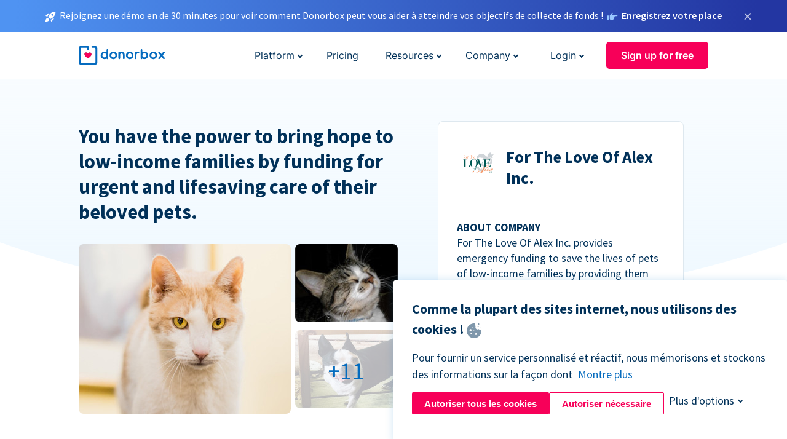

--- FILE ---
content_type: text/html; charset=utf-8
request_url: https://donorbox.org/fr/for-the-love-of-alex?original_url=https%3A%2F%2Fdonorbox.org%2F%3Futm_source%3DPoweredby%26utm_campaign%3DManantial%2BNogales%26utm_content%3D146674%26utm_org%3DWorld%2BRadio%2BNetwork%2B-%2BKNOG&utm_campaign=Manantial+Nogales&utm_content=146674&utm_source=Poweredby
body_size: 12153
content:
<!DOCTYPE html><html lang="fr"><head><link rel="preconnect" href="https://www.googletagmanager.com"/><link rel="preconnect" href="https://google.com"/><link rel="preconnect" href="https://googleads.g.doubleclick.net"/><link rel="preconnect" href="https://www.facebook.com"/><link rel="preconnect" href="https://connect.facebook.net"/><link rel="preconnect" href="https://cdn.heapanalytics.com"/><link rel="dns-prefetch" href="https://www.googletagmanager.com"/><link rel="dns-prefetch" href="https://google.com"/><link rel="dns-prefetch" href="https://googleads.g.doubleclick.net"/><link rel="dns-prefetch" href="https://www.facebook.com"/><link rel="dns-prefetch" href="https://connect.facebook.net"/><link rel="dns-prefetch" href="https://cdn.heapanalytics.com"/><script>
  (function(w,d,s,l,i){w[l]=w[l]||[];w[l].push({'gtm.start':
      new Date().getTime(),event:'gtm.js'});var f=d.getElementsByTagName(s)[0],
    j=d.createElement(s),dl=l!='dataLayer'?'&l='+l:'';j.async=true;j.src=
    'https://www.googletagmanager.com/gtm.js?id='+i+dl;f.parentNode.insertBefore(j,f);
  })(window,document,'script','dataLayer','GTM-NWL3C83');
</script><script type="text/javascript" id="hs-script-loader" async defer src="//js.hs-scripts.com/7947408.js"></script><meta charset="utf-8"/><link rel="canonical" href="https://donorbox.org/fr/for-the-love-of-alex"/><title>For the love of Alex Inc. Fundraising Case Study - Donorbox</title><meta name="viewport" content="initial-scale=1.0"/><meta name="description" content="Case study on how Donorbox is helping &#39;For the love of Alex&#39; Foundation with online fundraising and engaging with their donors."/><meta name="keywords" content="for the love of alex"/><meta property="og:type" content="website"/><meta property="og:site_name" content="Donorbox"/><meta property="og:title" content="For the love of Alex Inc. Fundraising Case Study - Donorbox"/><meta property="og:description" content="Case study on how Donorbox is helping &#39;For the love of Alex&#39; Foundation with online fundraising and engaging with their donors."/><meta property="og:image" content="https://donorbox.org/landing_pages_assets/new-landing-pages/meta-images/home-7f2d68aaa66ab38667597d199072cb7cfc72fddee878fe425c74f91f17e1bd47.jpg"/><meta name="twitter:title" content="For the love of Alex Inc. Fundraising Case Study - Donorbox"/><meta name="twitter:description" content="Case study on how Donorbox is helping &#39;For the love of Alex&#39; Foundation with online fundraising and engaging with their donors."/><meta name="twitter:image" content="https://donorbox.org/landing_pages_assets/new-landing-pages/meta-images/home-7f2d68aaa66ab38667597d199072cb7cfc72fddee878fe425c74f91f17e1bd47.jpg"/><meta name="twitter:card" content="summary_large_image"><link rel="manifest" href="/manifest.json"/><meta name="theme-color" content="#ffffff"/><meta name="msapplication-TileColor" content="#ffffff"/><meta name="msapplication-TileImage" content="/ms-icon-144x144.png"/><link rel="icon" type="image/x-icon" href="/favicon-16x16.png" sizes="16x16"/><link rel="icon" type="image/x-icon" href="/favicon-32x32.png" sizes="32x32"/><link rel="icon" type="image/x-icon" href="/favicon-96x96.png" sizes="96x96"/><link rel="apple-touch-icon" sizes="57x57" href="/apple-icon-57x57.png"/><link rel="apple-touch-icon" sizes="60x60" href="/apple-icon-60x60.png"/><link rel="apple-touch-icon" sizes="72x72" href="/apple-icon-72x72.png"/><link rel="apple-touch-icon" sizes="76x76" href="/apple-icon-76x76.png"/><link rel="apple-touch-icon" sizes="114x114" href="/apple-icon-114x114.png"/><link rel="apple-touch-icon" sizes="120x120" href="/apple-icon-120x120.png"/><link rel="apple-touch-icon" sizes="144x144" href="/apple-icon-144x144.png"/><link rel="apple-touch-icon" sizes="152x152" href="/apple-icon-152x152.png"/><link rel="apple-touch-icon" sizes="180x180" href="/apple-icon-180x180.png"/><link rel="icon" type="image/png" sizes="192x192" href="/android-icon-192x192.png"/><!--[if IE]><link href="/landing_pages_assets/sans-pro/regular-1b01f058419a6785ee98b1de8a8604871d53552aa677b16f401d440def8e8a83.eot" as="font" crossorigin="anonymous"><link href="/landing_pages_assets/sans-pro/semibold-048f420980b42d9b3569a8ea826e9ba97b0d882b56ce5a20e3d9acabe1fb7214.eot" as="font" crossorigin="anonymous"><link href="/landing_pages_assets/sans-pro/bold-d5374547beba86fc76521d5b16944f8ad313b955b65b28d4b89aa61a0f0cbb0d.eot" as="font" crossorigin="anonymous"><![endif]--><link rel="preload" href="/landing_pages_assets/sans-pro/regular-506df6d11eb8bd950dea2b0b1e69397bc4410daeec6ba5aab4ad41e3386996d2.woff2" as="font" type="font/woff2" crossorigin="anonymous" fetchpriority="high"><link rel="preload" href="/landing_pages_assets/sans-pro/semibold-2b125f39737026068a5de4414fdd71a08ad6b3ea0e8e5f5bc97fa5607fdc3937.woff2" as="font" type="font/woff2" crossorigin="anonymous" fetchpriority="high"><link rel="preload" href="/landing_pages_assets/sans-pro/bold-6f023c1792d701dc7e4b79d25d86adf69729fff2700c4eb85b1dcb0d33fbe5c4.woff2" as="font" type="font/woff2" crossorigin="anonymous" fetchpriority="high"><link rel="stylesheet preload" href="/landing_pages_assets/application-020bb3111cd80a565a59f1dc6f7067e10fe71906dcb4bbf9673c7dd4ee3a5657.css" media="all" as="style"/><!--[if lt IE 9]><script src="/landing_pages_assets/html5shiv.min-d9d619c5ff86e7cd908717476b6b86ecce6faded164984228232ac9ba2ccbf54.js" defer="defer"></script><link rel="stylesheet preload" href="/landing_pages_assets/application-ie-6348f8c6e18cc67ca7ffb537dc32222cdad4817d60777f38383a51934ae80c61.css" media="all" as="style"/><![endif]--><link rel="stylesheet preload" href="/landing_pages_assets/application-safari-918323572d70c4e57c897471611ef8e889c75652c5deff2b20b3aa5fe0856642.css" media="all" as="style"/><script type="text/javascript">
  var kjs = window.kjs || function (a) {
    var c = { apiKey: a.apiKey };
    var d = document;
    setTimeout(function () {
      var b = d.createElement("script");
      b.src = a.url || "https://cdn.kiflo.com/k.js", d.getElementsByTagName("script")[0].parentNode.appendChild(b)
    });
    return c;
  }({ apiKey: "9c8f407a-8b34-4e16-b4c3-7933b4d7757e" });
</script></head><body id="application_alex" class="application alex fr" data-namespace="" data-controller="application" data-action="alex" data-locale="fr"><noscript><iframe src="https://www.googletagmanager.com/ns.html?id=GTM-NWL3C83" height="0" width="0" style="display:none;visibility:hidden"></iframe></noscript><div id="sticky_bar" class="sticky-nav-bar d-none"><p><img alt="Rejoignez une démo en de 30 minutes pour voir comment Donorbox peut vous aider à atteindre vos objectifs de collecte de fonds !" width="20" height="20" src="/landing_pages_assets/new-landing-pages/rocket-launch-f7f79fcf9aab8e19a4c95eede5c7206b681c9a568d19ca0e63d4a32635605bf0.svg"/><span>Rejoignez une démo en de 30 minutes pour voir comment Donorbox peut vous aider à atteindre vos objectifs de collecte de fonds !</span><img id="right_hand_icon" alt="Rejoignez une démo en de 30 minutes pour voir comment Donorbox peut vous aider à atteindre vos objectifs de collecte de fonds !" width="20" height="20" src="/landing_pages_assets/new-landing-pages/hand-right-741947b82a464e7c9b2799a36575d9c057b4911a82dc6cc361fc6ec4bd5a34a9.svg"/><a target="_blank" rel="nofollow" href="https://donorbox.org/on-demand-demo-form/?utm_campaign=topbar">Enregistrez votre place</a></p><div><span id="sticky_bar_close_icon">&times;</span></div></div><header id="app_header" class="fr"><a id="donorbox_logo" href="/fr?original_url=https%3A%2F%2Fdonorbox.org%2F%3Futm_source%3DPoweredby%26utm_campaign%3DManantial%2BNogales%26utm_content%3D146674%26utm_org%3DWorld%2BRadio%2BNetwork%2B-%2BKNOG&amp;utm_campaign=Manantial+Nogales&amp;utm_content=146674&amp;utm_source=Poweredby"><img title="Donorbox logo" alt="Donorbox logo" width="140" height="40" onerror="this.src=&#39;https://donorbox-www.herokuapp.com/landing_pages_assets/new-landing-pages/donorbox-logo-b007498227b575bbca83efad467e73805837c02601fc3d2da33ab7fc5772f1d0.svg&#39;" src="/landing_pages_assets/new-landing-pages/donorbox-logo-b007498227b575bbca83efad467e73805837c02601fc3d2da33ab7fc5772f1d0.svg"/></a><input id="menu_toggle" type="checkbox" name="menu_toggle" aria-label="Toggle menu"><label for="menu_toggle" aria-label="Toggle menu"></label><nav><div id="nav_dropdown_platform" aria-labelledby="nav_platform_menu_title"><p id="nav_platform_menu_title" class="menu_title"><a href="javascript:void(0)">Platform</a></p><div class="submenu"><ul id="features_nav_list"><li><p>Fundrasing Features</p></li><li><a data-icon="all-features" href="/fr/features?original_url=https%3A%2F%2Fdonorbox.org%2F%3Futm_source%3DPoweredby%26utm_campaign%3DManantial%2BNogales%26utm_content%3D146674%26utm_org%3DWorld%2BRadio%2BNetwork%2B-%2BKNOG&amp;utm_campaign=Manantial+Nogales&amp;utm_content=146674&amp;utm_source=Poweredby">All features</a></li><li><a data-icon="quick-donate" href="/fr/quick-donate?original_url=https%3A%2F%2Fdonorbox.org%2F%3Futm_source%3DPoweredby%26utm_campaign%3DManantial%2BNogales%26utm_content%3D146674%26utm_org%3DWorld%2BRadio%2BNetwork%2B-%2BKNOG&amp;utm_campaign=Manantial+Nogales&amp;utm_content=146674&amp;utm_source=Poweredby">QuickDonate™ Donor Portal</a></li><li><a data-icon="donation-forms" href="/fr/donation-forms?original_url=https%3A%2F%2Fdonorbox.org%2F%3Futm_source%3DPoweredby%26utm_campaign%3DManantial%2BNogales%26utm_content%3D146674%26utm_org%3DWorld%2BRadio%2BNetwork%2B-%2BKNOG&amp;utm_campaign=Manantial+Nogales&amp;utm_content=146674&amp;utm_source=Poweredby">Donation Forms</a></li><li><a data-icon="events" href="/fr/events?original_url=https%3A%2F%2Fdonorbox.org%2F%3Futm_source%3DPoweredby%26utm_campaign%3DManantial%2BNogales%26utm_content%3D146674%26utm_org%3DWorld%2BRadio%2BNetwork%2B-%2BKNOG&amp;utm_campaign=Manantial+Nogales&amp;utm_content=146674&amp;utm_source=Poweredby">Events</a></li><li><a data-icon="donation-pages" href="/fr/donation-pages?original_url=https%3A%2F%2Fdonorbox.org%2F%3Futm_source%3DPoweredby%26utm_campaign%3DManantial%2BNogales%26utm_content%3D146674%26utm_org%3DWorld%2BRadio%2BNetwork%2B-%2BKNOG&amp;utm_campaign=Manantial+Nogales&amp;utm_content=146674&amp;utm_source=Poweredby">Donation Pages</a></li><li><a data-icon="recurring-donations" href="/fr/recurring-donations?original_url=https%3A%2F%2Fdonorbox.org%2F%3Futm_source%3DPoweredby%26utm_campaign%3DManantial%2BNogales%26utm_content%3D146674%26utm_org%3DWorld%2BRadio%2BNetwork%2B-%2BKNOG&amp;utm_campaign=Manantial+Nogales&amp;utm_content=146674&amp;utm_source=Poweredby">Recurring Donations</a></li><li><a data-icon="p2p" href="/fr/peer-to-peer-fundraising?original_url=https%3A%2F%2Fdonorbox.org%2F%3Futm_source%3DPoweredby%26utm_campaign%3DManantial%2BNogales%26utm_content%3D146674%26utm_org%3DWorld%2BRadio%2BNetwork%2B-%2BKNOG&amp;utm_campaign=Manantial+Nogales&amp;utm_content=146674&amp;utm_source=Poweredby">Peer-to-Peer</a></li><li><a data-icon="donor-management" href="/fr/donor-management?original_url=https%3A%2F%2Fdonorbox.org%2F%3Futm_source%3DPoweredby%26utm_campaign%3DManantial%2BNogales%26utm_content%3D146674%26utm_org%3DWorld%2BRadio%2BNetwork%2B-%2BKNOG&amp;utm_campaign=Manantial+Nogales&amp;utm_content=146674&amp;utm_source=Poweredby">Donor Management</a></li><li><a data-icon="memberships" href="/fr/memberships?original_url=https%3A%2F%2Fdonorbox.org%2F%3Futm_source%3DPoweredby%26utm_campaign%3DManantial%2BNogales%26utm_content%3D146674%26utm_org%3DWorld%2BRadio%2BNetwork%2B-%2BKNOG&amp;utm_campaign=Manantial+Nogales&amp;utm_content=146674&amp;utm_source=Poweredby">Memberships</a></li><li><a data-icon="crowdfunding" href="/fr/crowdfunding-platform?original_url=https%3A%2F%2Fdonorbox.org%2F%3Futm_source%3DPoweredby%26utm_campaign%3DManantial%2BNogales%26utm_content%3D146674%26utm_org%3DWorld%2BRadio%2BNetwork%2B-%2BKNOG&amp;utm_campaign=Manantial+Nogales&amp;utm_content=146674&amp;utm_source=Poweredby">Crowdfunding</a></li></ul><ul id="products_nav_list"><li><p>Product</p></li><li><a data-icon="crm" href="/fr/nonprofit-crm?original_url=https%3A%2F%2Fdonorbox.org%2F%3Futm_source%3DPoweredby%26utm_campaign%3DManantial%2BNogales%26utm_content%3D146674%26utm_org%3DWorld%2BRadio%2BNetwork%2B-%2BKNOG&amp;utm_campaign=Manantial+Nogales&amp;utm_content=146674&amp;utm_source=Poweredby">CRM</a></li><li><a data-icon="donorbox-live" href="/fr/live-kiosk?original_url=https%3A%2F%2Fdonorbox.org%2F%3Futm_source%3DPoweredby%26utm_campaign%3DManantial%2BNogales%26utm_content%3D146674%26utm_org%3DWorld%2BRadio%2BNetwork%2B-%2BKNOG&amp;utm_campaign=Manantial+Nogales&amp;utm_content=146674&amp;utm_source=Poweredby">Donorbox Live™ Kiosk</a></li><li><a data-icon="tap-to-donate" href="/fr/tap-to-donate?original_url=https%3A%2F%2Fdonorbox.org%2F%3Futm_source%3DPoweredby%26utm_campaign%3DManantial%2BNogales%26utm_content%3D146674%26utm_org%3DWorld%2BRadio%2BNetwork%2B-%2BKNOG&amp;utm_campaign=Manantial+Nogales&amp;utm_content=146674&amp;utm_source=Poweredby">Tap to Donate</a></li><li><a data-icon="jay-ai" href="/fr/jay-ai?original_url=https%3A%2F%2Fdonorbox.org%2F%3Futm_source%3DPoweredby%26utm_campaign%3DManantial%2BNogales%26utm_content%3D146674%26utm_org%3DWorld%2BRadio%2BNetwork%2B-%2BKNOG&amp;utm_campaign=Manantial+Nogales&amp;utm_content=146674&amp;utm_source=Poweredby">Jay·AI</a></li><li><a data-icon="integrations" href="/fr/integrations?original_url=https%3A%2F%2Fdonorbox.org%2F%3Futm_source%3DPoweredby%26utm_campaign%3DManantial%2BNogales%26utm_content%3D146674%26utm_org%3DWorld%2BRadio%2BNetwork%2B-%2BKNOG&amp;utm_campaign=Manantial+Nogales&amp;utm_content=146674&amp;utm_source=Poweredby">Integrations</a></li></ul><div id="premium_nav_block"><img alt="Premium" width="255" height="30" src="/landing_pages_assets/new-landing-pages/top-header/donorbox-premium-logo-8d6bede1eb7846c4ee4690f7bf7bb979b01a5fedd4905af9bcb73886af2153bf.svg"/><dl><dt>Unleash Your Donation Potential</dt><dd> Personalized support and advanced tools to maximize your impact. <a class="learn-more-link" href="/fr/premium?original_url=https%3A%2F%2Fdonorbox.org%2F%3Futm_source%3DPoweredby%26utm_campaign%3DManantial%2BNogales%26utm_content%3D146674%26utm_org%3DWorld%2BRadio%2BNetwork%2B-%2BKNOG&amp;utm_campaign=Manantial+Nogales&amp;utm_content=146674&amp;utm_source=Poweredby">Learn More</a></dd></dl></div></div></div><a id="nav_link_pricing" href="/fr/pricing?original_url=https%3A%2F%2Fdonorbox.org%2F%3Futm_source%3DPoweredby%26utm_campaign%3DManantial%2BNogales%26utm_content%3D146674%26utm_org%3DWorld%2BRadio%2BNetwork%2B-%2BKNOG&amp;utm_campaign=Manantial+Nogales&amp;utm_content=146674&amp;utm_source=Poweredby">Pricing</a><div id="nav_dropdown_resources" aria-labelledby="nav_resources_menu_title"><p id="nav_resources_menu_title" class="menu_title"><a href="javascript:void(0)">Resources</a></p><div class="submenu"><ul id="learning_nav_list"><li><p>Learn</p></li><li><a target="_blank" data-icon="blog" href="https://donorbox.org/nonprofit-blog/fr">Blog</a></li><li><a target="_blank" rel="external noopener" data-icon="template" href="https://library.donorbox.org/">Guides &amp; Templates</a></li><li><a target="_blank" rel="external noopener" data-icon="webinars" href="https://webinars.donorbox.org/">Webinars</a></li><li><a data-icon="case-studies" href="/fr/case-studies?original_url=https%3A%2F%2Fdonorbox.org%2F%3Futm_source%3DPoweredby%26utm_campaign%3DManantial%2BNogales%26utm_content%3D146674%26utm_org%3DWorld%2BRadio%2BNetwork%2B-%2BKNOG&amp;utm_campaign=Manantial+Nogales&amp;utm_content=146674&amp;utm_source=Poweredby">Case Studies</a></li><li><a target="_blank" rel="external noopener" data-icon="podcast" href="https://podcasts.apple.com/us/podcast/the-nonprofit-podcast/id1483848924">Podcast</a></li></ul><ul id="use_cases_nav_list"><li><p>Donorbox for</p></li><li><a href="/fr/animal-fundraising?original_url=https%3A%2F%2Fdonorbox.org%2F%3Futm_source%3DPoweredby%26utm_campaign%3DManantial%2BNogales%26utm_content%3D146674%26utm_org%3DWorld%2BRadio%2BNetwork%2B-%2BKNOG&amp;utm_campaign=Manantial+Nogales&amp;utm_content=146674&amp;utm_source=Poweredby">Animal Welfare</a></li><li><a href="/fr/arts-fundraising?original_url=https%3A%2F%2Fdonorbox.org%2F%3Futm_source%3DPoweredby%26utm_campaign%3DManantial%2BNogales%26utm_content%3D146674%26utm_org%3DWorld%2BRadio%2BNetwork%2B-%2BKNOG&amp;utm_campaign=Manantial+Nogales&amp;utm_content=146674&amp;utm_source=Poweredby">Arts &amp; Culture</a></li><li><a href="/fr/church-fundraising?original_url=https%3A%2F%2Fdonorbox.org%2F%3Futm_source%3DPoweredby%26utm_campaign%3DManantial%2BNogales%26utm_content%3D146674%26utm_org%3DWorld%2BRadio%2BNetwork%2B-%2BKNOG&amp;utm_campaign=Manantial+Nogales&amp;utm_content=146674&amp;utm_source=Poweredby">Christianity</a></li><li><a href="/fr/university-fundraising?original_url=https%3A%2F%2Fdonorbox.org%2F%3Futm_source%3DPoweredby%26utm_campaign%3DManantial%2BNogales%26utm_content%3D146674%26utm_org%3DWorld%2BRadio%2BNetwork%2B-%2BKNOG&amp;utm_campaign=Manantial+Nogales&amp;utm_content=146674&amp;utm_source=Poweredby">Education</a></li><li><a href="/fr/fundraising-for-islamic-charities?original_url=https%3A%2F%2Fdonorbox.org%2F%3Futm_source%3DPoweredby%26utm_campaign%3DManantial%2BNogales%26utm_content%3D146674%26utm_org%3DWorld%2BRadio%2BNetwork%2B-%2BKNOG&amp;utm_campaign=Manantial+Nogales&amp;utm_content=146674&amp;utm_source=Poweredby">Islam</a></li><li><a href="/fr/jewish-fundraising?original_url=https%3A%2F%2Fdonorbox.org%2F%3Futm_source%3DPoweredby%26utm_campaign%3DManantial%2BNogales%26utm_content%3D146674%26utm_org%3DWorld%2BRadio%2BNetwork%2B-%2BKNOG&amp;utm_campaign=Manantial+Nogales&amp;utm_content=146674&amp;utm_source=Poweredby">Judaism</a></li><li><a href="/fr/journalism-fundraising?original_url=https%3A%2F%2Fdonorbox.org%2F%3Futm_source%3DPoweredby%26utm_campaign%3DManantial%2BNogales%26utm_content%3D146674%26utm_org%3DWorld%2BRadio%2BNetwork%2B-%2BKNOG&amp;utm_campaign=Manantial+Nogales&amp;utm_content=146674&amp;utm_source=Poweredby">Journalism</a></li><li><a href="/fr/medical-research-fundraising?original_url=https%3A%2F%2Fdonorbox.org%2F%3Futm_source%3DPoweredby%26utm_campaign%3DManantial%2BNogales%26utm_content%3D146674%26utm_org%3DWorld%2BRadio%2BNetwork%2B-%2BKNOG&amp;utm_campaign=Manantial+Nogales&amp;utm_content=146674&amp;utm_source=Poweredby">Healthcare</a></li><li><a href="/fr/political-fundraising?original_url=https%3A%2F%2Fdonorbox.org%2F%3Futm_source%3DPoweredby%26utm_campaign%3DManantial%2BNogales%26utm_content%3D146674%26utm_org%3DWorld%2BRadio%2BNetwork%2B-%2BKNOG&amp;utm_campaign=Manantial+Nogales&amp;utm_content=146674&amp;utm_source=Poweredby">Politics</a></li><li><a href="/fr/temple-fundraising?original_url=https%3A%2F%2Fdonorbox.org%2F%3Futm_source%3DPoweredby%26utm_campaign%3DManantial%2BNogales%26utm_content%3D146674%26utm_org%3DWorld%2BRadio%2BNetwork%2B-%2BKNOG&amp;utm_campaign=Manantial+Nogales&amp;utm_content=146674&amp;utm_source=Poweredby">Temples</a></li></ul><ul id="support_nav_list"><li><p>Support</p></li><li><a target="_blank" rel="external noopener" data-icon="onboarding" href="https://academy.donorbox.org/p/donorbox-onboarding">Onboarding Guide</a></li><li><a target="_blank" rel="external noopener" data-icon="help-center" href="https://donorbox.zendesk.com/hc/en-us">Help Center</a></li><li><a data-icon="contact-us" href="/fr/contact?original_url=https%3A%2F%2Fdonorbox.org%2F%3Futm_source%3DPoweredby%26utm_campaign%3DManantial%2BNogales%26utm_content%3D146674%26utm_org%3DWorld%2BRadio%2BNetwork%2B-%2BKNOG&amp;utm_campaign=Manantial+Nogales&amp;utm_content=146674&amp;utm_source=Poweredby">Contact Us</a></li><li><a data-icon="sales" href="/fr/contact-sales?original_url=https%3A%2F%2Fdonorbox.org%2F%3Futm_source%3DPoweredby%26utm_campaign%3DManantial%2BNogales%26utm_content%3D146674%26utm_org%3DWorld%2BRadio%2BNetwork%2B-%2BKNOG&amp;utm_campaign=Manantial+Nogales&amp;utm_content=146674&amp;utm_source=Poweredby">Sales</a></li><li><a data-icon="security" href="/fr/security?original_url=https%3A%2F%2Fdonorbox.org%2F%3Futm_source%3DPoweredby%26utm_campaign%3DManantial%2BNogales%26utm_content%3D146674%26utm_org%3DWorld%2BRadio%2BNetwork%2B-%2BKNOG&amp;utm_campaign=Manantial+Nogales&amp;utm_content=146674&amp;utm_source=Poweredby">Security</a></li></ul><div id="nav_feature_blog_post"><article><p>FEATURED BLOG POST</p><a target="_blank" rel="external noopener" href="https://donorbox.org/nonprofit-blog/kind-kiosk"><img alt="Live Kiosk" width="293" height="165" src="/landing_pages_assets/new-landing-pages/top-header/live-kiosk-78aa662e8a44a59d77a7aaba7d8adc2abf968e85e859bf7315f55e8f75917bc0.png"/><dl><dt>Donorbox Live™ Kiosk vs. Kind Kiosk</dt><dd>Looking for the best donation kiosk solution for your organization?</dd></dl></a></article></div></div></div><div id="nav_dropdown_company" aria-labelledby="nav_company_menu_title"><p id="nav_company_menu_title" class="menu_title"><a href="javascript:void(0)">Company</a></p><div class="submenu"><ul><li><a href="/fr/about-us?original_url=https%3A%2F%2Fdonorbox.org%2F%3Futm_source%3DPoweredby%26utm_campaign%3DManantial%2BNogales%26utm_content%3D146674%26utm_org%3DWorld%2BRadio%2BNetwork%2B-%2BKNOG&amp;utm_campaign=Manantial+Nogales&amp;utm_content=146674&amp;utm_source=Poweredby">About Us</a></li><li><a target="_blank" rel="external noopener" href="https://boards.greenhouse.io/donorbox">Careers</a></li><li><a href="/fr/affiliate-partner-program?original_url=https%3A%2F%2Fdonorbox.org%2F%3Futm_source%3DPoweredby%26utm_campaign%3DManantial%2BNogales%26utm_content%3D146674%26utm_org%3DWorld%2BRadio%2BNetwork%2B-%2BKNOG&amp;utm_campaign=Manantial+Nogales&amp;utm_content=146674&amp;utm_source=Poweredby">Partnerships</a></li></ul></div></div><div id="nav_dropdown_login" aria-labelledby="nav_login_menu_title"><p id="nav_login_menu_title" class="menu_title"><a href="javascript:void(0)">Login</a></p><div class="submenu"><ul><li><a id="nav_menu_org_signin_link" href="https://donorbox.org/fr/org_session/new">Org Login</a></li><li><a id="nav_menu_donor_signin_link" href="https://donorbox.org/fr/user_session/new">Donor Login</a></li></ul></div></div><a id="nav_menu_org_signup_link" role="button" class="button" href="https://donorbox.org/fr/orgs/new?original_url=https%3A%2F%2Fdonorbox.org%2F%3Futm_source%3DPoweredby%26utm_campaign%3DManantial%2BNogales%26utm_content%3D146674%26utm_org%3DWorld%2BRadio%2BNetwork%2B-%2BKNOG&amp;utm_campaign=Manantial+Nogales&amp;utm_content=146674&amp;utm_source=Poweredby">Sign up for free</a></nav></header><main><section id="alex_quote" class="first_featured_section"><blockquote> You have the power to bring hope to low-income families by funding for urgent and lifesaving care of their beloved pets. </blockquote></section><section id="alex_profile"><section><img src="/landing_pages_assets/new-landing-pages/alex/logo-b50499dcd36536e4663b053e693d2f1ab1b80559bea6f94642913449d995910c.svg" alt="For The Love Of Alex Inc. Logo" title="For The Love Of Alex Inc. Logo"/><h2>For The Love Of Alex Inc.</h2><dl><dt>ABOUT COMPANY</dt><dd>For The Love Of Alex Inc. provides emergency funding to save the lives of pets of low-income families by providing them the veterinary care they need.</dd><dt>TOTAL DONATIONS RAISED</dt><dd>$489,553 thru August 24, 2022</dd><dt>HQ</dt><dd>Bethlehem, Pennsylvania, USA</dd><dt>DONATION PAGE</dt><dd><a rel="external" target="_blank" href="https://www.fortheloveofalex.org/donate"> https://www.fortheloveofalex.org/donate </a></dd><dt>WEBSITE</dt><dd><a rel="external" target="_blank" href="https://www.fortheloveofalex.org/"> https://www.fortheloveofalex.org/ </a></dd></dl></section><div id="thumbs"><a target="_blank" href="/landing_pages_assets/new-landing-pages/alex/1-ea6d355603ca9e96ec540fb3484206e8a582dfdd415f1650874a8ffa37fa690e.jpg"><img alt="" src="/landing_pages_assets/new-landing-pages/alex/alex-1-46736cd26d1ddcfd87c13c40cd46630b345f97b3a0780925e9c6bf5bbb7184c4.jpg"/></a><a target="_blank" href="/landing_pages_assets/new-landing-pages/alex/2-a96947b7c21f6559d90ad79d6b08c94bd9896521bb0cb96d67e5a9c293f42442.jpg"><img alt="" src="/landing_pages_assets/new-landing-pages/alex/alex-2-9989a27b1485bd2f59518cba8f11f5eedfc55ad954b064c5c33d360186aefa53.jpg"/></a><a target="_blank" href="/landing_pages_assets/new-landing-pages/alex/3-13cffe4d5243a5d203d542427005a608ad31d0a0306f8dbe70f5be8e4c4e387c.jpg"><img alt="" src="/landing_pages_assets/new-landing-pages/alex/alex-3-dcae87d736192ecdb72e40ff73d2b50cd0423e78c17871d55d7d47bbc1344dc1.jpg"/></a></div><div id="gallery"><a target="_blank" href="/landing_pages_assets/new-landing-pages/alex/4-d7acdd1d9e1bfb925aca6f3853efce00f68eaab5a5f2ce01edfe47fadb3c2035.jpg">/landing_pages_assets/new-landing-pages/alex/4-d7acdd1d9e1bfb925aca6f3853efce00f68eaab5a5f2ce01edfe47fadb3c2035.jpg</a><a target="_blank" href="/landing_pages_assets/new-landing-pages/alex/5-0633526519da5cdb82a0b1cabaf025286f87b70bd3384d7591ec2103e1fde8a5.jpg">/landing_pages_assets/new-landing-pages/alex/5-0633526519da5cdb82a0b1cabaf025286f87b70bd3384d7591ec2103e1fde8a5.jpg</a><a target="_blank" href="/landing_pages_assets/new-landing-pages/alex/6-5679e9c66d37acec8fb001653abb439704259790b7373b9ffbe324b6d357813c.jpg">/landing_pages_assets/new-landing-pages/alex/6-5679e9c66d37acec8fb001653abb439704259790b7373b9ffbe324b6d357813c.jpg</a><a target="_blank" href="/landing_pages_assets/new-landing-pages/alex/7-a2177863c07c386359f986b7e4c943bc21c3a2d85ea9755e6692bcf9720db8f3.jpg">/landing_pages_assets/new-landing-pages/alex/7-a2177863c07c386359f986b7e4c943bc21c3a2d85ea9755e6692bcf9720db8f3.jpg</a><a target="_blank" href="/landing_pages_assets/new-landing-pages/alex/8-b39c1749bd962751ebc66a8315c46207a7ec1f57db29387556fdb5b4890de848.jpg">/landing_pages_assets/new-landing-pages/alex/8-b39c1749bd962751ebc66a8315c46207a7ec1f57db29387556fdb5b4890de848.jpg</a><a target="_blank" href="/landing_pages_assets/new-landing-pages/alex/9-f519b5667f0f1641502a415c6de2d40b4fb0081ae7fd6d2251022cd103c0cbed.jpg">/landing_pages_assets/new-landing-pages/alex/9-f519b5667f0f1641502a415c6de2d40b4fb0081ae7fd6d2251022cd103c0cbed.jpg</a><a target="_blank" href="/landing_pages_assets/new-landing-pages/alex/10-b30130e47837046e92b081ac0bc752f33f14d784463b75b7617ad45bb7efc5ce.jpg">/landing_pages_assets/new-landing-pages/alex/10-b30130e47837046e92b081ac0bc752f33f14d784463b75b7617ad45bb7efc5ce.jpg</a><a target="_blank" href="/landing_pages_assets/new-landing-pages/alex/11-7409ac1933d2e5c6f882a4224be638f26fec132f3bda8ff642a98c784142f093.jpg">/landing_pages_assets/new-landing-pages/alex/11-7409ac1933d2e5c6f882a4224be638f26fec132f3bda8ff642a98c784142f093.jpg</a><a target="_blank" href="/landing_pages_assets/new-landing-pages/alex/12-e6c0a64b74c784f1455fd7b5dcc4b9fa0ee7db702db150bdb046a042f03a5ca8.jpg">/landing_pages_assets/new-landing-pages/alex/12-e6c0a64b74c784f1455fd7b5dcc4b9fa0ee7db702db150bdb046a042f03a5ca8.jpg</a><a target="_blank" href="/landing_pages_assets/new-landing-pages/alex/13-253e784d558e2d61eb920685f37c6bc33f61d8f41b27a2d354a63ecbc749dd4b.jpg">/landing_pages_assets/new-landing-pages/alex/13-253e784d558e2d61eb920685f37c6bc33f61d8f41b27a2d354a63ecbc749dd4b.jpg</a><a target="_blank" href="/landing_pages_assets/new-landing-pages/alex/14-0193ff6ac253ad7f6ce184b839c6c23f23d7f099aeb59e1bcd660f9adb1cf771.jpg">/landing_pages_assets/new-landing-pages/alex/14-0193ff6ac253ad7f6ce184b839c6c23f23d7f099aeb59e1bcd660f9adb1cf771.jpg</a></div></section><article id="alex_article"><section><h2>Tell us about “For the love of Alex” and it’s inception.</h2><p> “For the Love of Alex” has been around since 2013. We provide emergency funding for life-saving veterinary care of pets of low-income families. </p><p> Started by Elizabeth Hedges, who sadly passed away in February of 2018, For the love of Alex is named after her cat, Alex, who still spends a lot of time at our home office. </p><p> Our story started years ago when Alex had a medical emergency. Upon veterinary examination, it was found that Alex had bladder stones requiring surgery. The experience made Elizabeth wonder what would happen if she was not in a position to afford Alex’s surgery. And so, For the Love of Alex was started with the mission to provide emergency funding to save lives of pets in need. Our founder was able to raise $1M in online donations by its third year. </p><p> Many veterinary emergencies cost thousands of dollars, when a low-income family faces this, they may be forced to surrender or euthanize their pet. For the love of Alex provides emergency funding for veterinary support right from the initial stage - when a pet is facing symptoms of illness, through various stages of treatment until they are cured. We are committed to saving lives and bringing hope to low-income pet owners and families </p><iframe src="https://www.youtube.com/embed/0hF6bConKf8"></iframe></section><section><h2>What were some early challenges you faced in fundraising?</h2><p> Before using Donorbox we were using PayPal and Facebook, we still use Facebook to raise donations. PayPal is very limited and complex in customizations, though it allows me to track donations by case. It is a bit of a clunky user experience and causes delays, which sometimes leads to donors thinking the donation has failed. Facebook does not provide any donor information. Although we don’t pay dollars for the transactions, we also don’t get any donor information -which is a major downside. </p><p> We like the simplicity Donorbox brings, it makes the user and the backend experience super simple. A platform where we can pull all our information at once! As a team we can see everything at once - campaign wise, we can sort data by general information, which is really helpful. It lets us accept donations via PayPal, credit card, and ACH - Donorbox is a really good platform for us. </p></section><section><h2>Were you comparing alternative solutions to Donorbox?</h2><p> I looked at other solutions and didn’t like any of them. There were either missing data points, or it was just clunky. I remember spending a lot of time looking at them — not only was I looking at them, but I also have a tech specialist who helped me look through some — we never found something that answered the questions AND was affordable. Even paying you guys and paying Stripe, we still make more money. We have 97.5% of our donors who pay for their transaction fees. Our donors are very passionate and we’re very transparent — we are Platinum level with GuideStar. </p><p> Donorbox is cost-effective. Even in the current economic climate, we’re still receiving donations, and I truly believe it’s because of the platform. Donorbox’s integrations have been effective for us as well. </p></section><section><h2>How does Donorbox help your organization?</h2><p> It helps us do more! </p><p> Donorbox hit everything we were required in our fundraising software, plus your platform incorporated features we asked for in our early discussions. Now we are seeing everything we wanted and these modifications are more ice cream on the pie. </p><p> It helps us be more productive. We use Donorbox as part of our morning staff meeting. Earlier we used spreadsheets, and it was difficult to update and maintain — so we did it once a month. Now I pull Donorbox up on screen and filter by date (last week) — we can easily access weekly data and this helps us get a better snapshot of what our week looked like, compared to before. </p><p> Donorbox supports UTM, thus we can trackback each dollar to its source, helping us understand our donor base better. With Donorbox UTM tags we are tracking campaigns and our program manager can see what she needs to push on social media to make up for any differences in certain cases. </p><img alt="For The Love Of Alex Illustration 1" title="For The Love Of Alex Illustration 1" src="/landing_pages_assets/new-landing-pages/alex/animal-1-42e2c91a1d500755018de63d9799e9e31bed89f78429c9909a72a2949a2e720e.jpg"/><img alt="For The Love Of Alex Illustration 2" title="For The Love Of Alex Illustration 2" src="/landing_pages_assets/new-landing-pages/alex/animal-2-2aacd9666db810f7f2663ebc33d32b6c431179ad9c86dd4fc1f0e94f4ac40e15.jpg"/><img alt="For The Love Of Alex Illustration 3" title="For The Love Of Alex Illustration 3" src="/landing_pages_assets/new-landing-pages/alex/animal-3-587da32ab358b47aa69b9719d3a53f41d45205a19090af375d3e1a2defc3d954.jpg"/><img alt="For The Love Of Alex Illustration 4" title="For The Love Of Alex Illustration 4" src="/landing_pages_assets/new-landing-pages/alex/animal-4-13028a004585f3239c80db849e601e3a24578f7c151325b0ba90477bfbf950da.jpg"/></section></article><section id="testimonials"><h2>Customer reviews and testimonials</h2><div id="testimonials_list"><article id="testimonial_project_charley"><div class="container"><h3><picture><source type="image/webp" media="(max-width: 480px)" srcset="https://donorbox-www.herokuapp.com/landing_pages_assets/new-landing-pages/testimonials/project-charley-m-5333bd1e0671dbe86089b5fde02e25aa110fa75d451d53bdcd7402982673e947.webp "/><source type="image/png" media="(max-width: 480px)" srcset="https://donorbox-www.herokuapp.com/landing_pages_assets/new-landing-pages/testimonials/project-charley-a3cf7ef41b345a9b8febf98840a7698fd8f317bd0973921d98afc819ee8a7217.png "/><source type="image/webp" srcset="https://donorbox-www.herokuapp.com/landing_pages_assets/new-landing-pages/testimonials/project-charley-b144d7eb10a2de6088bba386bf3fb5836edd98b203a593a1b289d9b600315a61.webp "/><source type="image/png" srcset="https://donorbox-www.herokuapp.com/landing_pages_assets/new-landing-pages/testimonials/project-charley-a3cf7ef41b345a9b8febf98840a7698fd8f317bd0973921d98afc819ee8a7217.png "/><img src="/landing_pages_assets/new-landing-pages/testimonials/project-charley-a3cf7ef41b345a9b8febf98840a7698fd8f317bd0973921d98afc819ee8a7217.png" loading="lazy" width="254" height="259" title="Clint Smith" alt="Clint Smith"/></picture></h3><p> Donorbox has been instrumental in facilitating our online donations. With seamless integration into our website and easy to use features and functionality, we have been extremely pleased as an organization and would recommend Donorbox to any non profit organization looking to streamline campaign efforts. </p><address rel="author"><img alt="Project Charley" title="Project Charley" loading="lazy" width="46" height="46" src="/landing_pages_assets/new-landing-pages/testimonials/project-charley-logo-062ed7debd3b9370144f74fc14af346b902bb51d546e39d26a78a09deae3812b.png"/><a href="/fr/project-charley?original_url=https%3A%2F%2Fdonorbox.org%2F%3Futm_source%3DPoweredby%26utm_campaign%3DManantial%2BNogales%26utm_content%3D146674%26utm_org%3DWorld%2BRadio%2BNetwork%2B-%2BKNOG&amp;utm_campaign=Manantial+Nogales&amp;utm_content=146674&amp;utm_source=Poweredby"><p>Project Charley</p><p>Clint Smith</p></a></address></div></article><article id="testimonial_love_of_alex"><div class="container"><h3><picture><source type="image/webp" media="(max-width: 480px)" srcset="https://donorbox-www.herokuapp.com/landing_pages_assets/new-landing-pages/testimonials/love-of-alex-m-ee0ed677cdca92f2c004d63289f6a128162354abc1d19b60eb0965af68fec9cd.webp "/><source type="image/png" media="(max-width: 480px)" srcset="https://donorbox-www.herokuapp.com/landing_pages_assets/new-landing-pages/testimonials/love-of-alex-a0e4df6264852a958aad547ad57fef0100f43755e6f5fd64a05a2f2a9ea7f79e.png "/><source type="image/webp" srcset="https://donorbox-www.herokuapp.com/landing_pages_assets/new-landing-pages/testimonials/love-of-alex-30f60f287205ce683e60d93277918af5aa2b0879f5f6931b5239d820bc7f47f4.webp "/><source type="image/png" srcset="https://donorbox-www.herokuapp.com/landing_pages_assets/new-landing-pages/testimonials/love-of-alex-a0e4df6264852a958aad547ad57fef0100f43755e6f5fd64a05a2f2a9ea7f79e.png "/><img src="/landing_pages_assets/new-landing-pages/testimonials/love-of-alex-a0e4df6264852a958aad547ad57fef0100f43755e6f5fd64a05a2f2a9ea7f79e.png" loading="lazy" width="254" height="259" title="Austin Meadows" alt="Austin Meadows"/></picture></h3><p> Donorbox hit everything we were required in our fundraising software, plus your platform incorporated features we asked for in our early discussions. Now we are seeing everything we wanted and these modifications are more ice cream on the pie. </p><address rel="author"><img alt="For The Love Of Alex Inc." title="For The Love Of Alex Inc." loading="lazy" width="48" height="33" src="/landing_pages_assets/new-landing-pages/testimonials/love-of-alex-logo-b70bc957c84e457c13fae04efb5126f8841d02993715bb47fada4765159cefff.png"/><a href="/fr/for-the-love-of-alex?original_url=https%3A%2F%2Fdonorbox.org%2F%3Futm_source%3DPoweredby%26utm_campaign%3DManantial%2BNogales%26utm_content%3D146674%26utm_org%3DWorld%2BRadio%2BNetwork%2B-%2BKNOG&amp;utm_campaign=Manantial+Nogales&amp;utm_content=146674&amp;utm_source=Poweredby"><p>For The Love Of Alex Inc.</p><p>Austin Meadows</p></a></address></div></article><article id="testimonial_capterra"><div class="container"><h3><img alt="Capterra" title="Capterra" loading="lazy" width="276" height="139" src="/landing_pages_assets/new-landing-pages/testimonials/capterra-a33d78becb4364140228618ebd70cef53735dbaf02c96d36f3821a95b272980e.svg"/></h3><div class="testimonial_features"><h4>Featured In</h4><ul><li>Top 20 Nonprofit Software (2020)</li><li>Top 20 Donation Management Software (2020)</li><li>Top 20 Fundraising Software (2020)</li></ul></div></div></article></div></section><section id="more_than_9000"><h2> More than 100 000 organizations use Donorbox fundraising platform to raise money and increase their impact. Join them today! </h2><a role="button" class="button signup-for-free-button" href="https://donorbox.org/fr/orgs/new?original_url=https%3A%2F%2Fdonorbox.org%2F%3Futm_source%3DPoweredby%26utm_campaign%3DManantial%2BNogales%26utm_content%3D146674%26utm_org%3DWorld%2BRadio%2BNetwork%2B-%2BKNOG&amp;utm_campaign=Manantial+Nogales&amp;utm_content=146674&amp;utm_source=Poweredby">Signup Now</a></section></main><footer><nav aria-labelledby="footer_certificate_title" id="footer_certificate"><div><img title="Rated #1 for Fundraising" alt="Rated #1 for Fundraising" width="211" height="243" loading="lazy" src="/landing_pages_assets/new-landing-pages/footer-logo-G2-fa5a6c156230f1e932fd9c7f1ca1a5ccee7baecff36bb9a29149882e091ee65e.png"/></div><p>Rated #1 for Fundraising </p></nav><nav aria-labelledby="footer_information_title" id="footer_information"><input type="checkbox" id="information_toggle" hidden><label for="information_toggle" id="footer_information_title"> Information </label><ul class="accordion-content"><li><a target="_blank" href="/fr/contact?original_url=https%3A%2F%2Fdonorbox.org%2F%3Futm_source%3DPoweredby%26utm_campaign%3DManantial%2BNogales%26utm_content%3D146674%26utm_org%3DWorld%2BRadio%2BNetwork%2B-%2BKNOG&amp;utm_campaign=Manantial+Nogales&amp;utm_content=146674&amp;utm_source=Poweredby">Contact Us</a></li><li><a target="_blank" href="/fr/about-us?original_url=https%3A%2F%2Fdonorbox.org%2F%3Futm_source%3DPoweredby%26utm_campaign%3DManantial%2BNogales%26utm_content%3D146674%26utm_org%3DWorld%2BRadio%2BNetwork%2B-%2BKNOG&amp;utm_campaign=Manantial+Nogales&amp;utm_content=146674&amp;utm_source=Poweredby">About Us</a></li><li><a target="_blank" href="https://donorbox.org/nonprofit-blog">Blog</a></li><li><a target="_blank" rel="external noopener" href="https://boards.greenhouse.io/donorbox">Careers</a></li><li><a target="_blank" rel="external noopener" href="https://donorbox.zendesk.com/hc/en-us/categories/360002194872-Donorbox-FAQ">FAQ</a></li><li><a target=":blank" href="/fr/terms?original_url=https%3A%2F%2Fdonorbox.org%2F%3Futm_source%3DPoweredby%26utm_campaign%3DManantial%2BNogales%26utm_content%3D146674%26utm_org%3DWorld%2BRadio%2BNetwork%2B-%2BKNOG&amp;utm_campaign=Manantial+Nogales&amp;utm_content=146674&amp;utm_source=Poweredby">Terms</a></li><li><a target="_blank" href="/fr/privacy?original_url=https%3A%2F%2Fdonorbox.org%2F%3Futm_source%3DPoweredby%26utm_campaign%3DManantial%2BNogales%26utm_content%3D146674%26utm_org%3DWorld%2BRadio%2BNetwork%2B-%2BKNOG&amp;utm_campaign=Manantial+Nogales&amp;utm_content=146674&amp;utm_source=Poweredby">Privacy</a></li><li><a target="_blank" href="/fr/responsible-disclosure?original_url=https%3A%2F%2Fdonorbox.org%2F%3Futm_source%3DPoweredby%26utm_campaign%3DManantial%2BNogales%26utm_content%3D146674%26utm_org%3DWorld%2BRadio%2BNetwork%2B-%2BKNOG&amp;utm_campaign=Manantial+Nogales&amp;utm_content=146674&amp;utm_source=Poweredby">Responsible Disclosure</a></li><li><a target="_blank" href="/fr/media-assets?original_url=https%3A%2F%2Fdonorbox.org%2F%3Futm_source%3DPoweredby%26utm_campaign%3DManantial%2BNogales%26utm_content%3D146674%26utm_org%3DWorld%2BRadio%2BNetwork%2B-%2BKNOG&amp;utm_campaign=Manantial+Nogales&amp;utm_content=146674&amp;utm_source=Poweredby">Media Assets</a></li><li><a target="_blank" href="/fr/affiliate-partner-program?original_url=https%3A%2F%2Fdonorbox.org%2F%3Futm_source%3DPoweredby%26utm_campaign%3DManantial%2BNogales%26utm_content%3D146674%26utm_org%3DWorld%2BRadio%2BNetwork%2B-%2BKNOG&amp;utm_campaign=Manantial+Nogales&amp;utm_content=146674&amp;utm_source=Poweredby">Affiliate Partnership</a></li><li><a target="_blank" rel="external noopener" href="https://library.donorbox.org/">Library</a></li></ul></nav><nav aria-labelledby="footer_use_cases_title" id="footer_use_cases"><input type="checkbox" id="use_cases_toggle" hidden><label id="footer_use_cases_title" for="use_cases_toggle"> Use Cases </label><ul class="accordion-content"><li><a target="_blank" href="/fr/political-fundraising?original_url=https%3A%2F%2Fdonorbox.org%2F%3Futm_source%3DPoweredby%26utm_campaign%3DManantial%2BNogales%26utm_content%3D146674%26utm_org%3DWorld%2BRadio%2BNetwork%2B-%2BKNOG&amp;utm_campaign=Manantial+Nogales&amp;utm_content=146674&amp;utm_source=Poweredby">Political Fundraising</a></li><li><a target="_blank" href="/fr/medical-research-fundraising?original_url=https%3A%2F%2Fdonorbox.org%2F%3Futm_source%3DPoweredby%26utm_campaign%3DManantial%2BNogales%26utm_content%3D146674%26utm_org%3DWorld%2BRadio%2BNetwork%2B-%2BKNOG&amp;utm_campaign=Manantial+Nogales&amp;utm_content=146674&amp;utm_source=Poweredby">Medical Fundraising</a></li><li><a target="_blank" href="/fr/fundraising-for-nonprofits?original_url=https%3A%2F%2Fdonorbox.org%2F%3Futm_source%3DPoweredby%26utm_campaign%3DManantial%2BNogales%26utm_content%3D146674%26utm_org%3DWorld%2BRadio%2BNetwork%2B-%2BKNOG&amp;utm_campaign=Manantial+Nogales&amp;utm_content=146674&amp;utm_source=Poweredby">Fundraising For Nonprofits</a></li><li><a target="_blank" href="/fr/university-fundraising?original_url=https%3A%2F%2Fdonorbox.org%2F%3Futm_source%3DPoweredby%26utm_campaign%3DManantial%2BNogales%26utm_content%3D146674%26utm_org%3DWorld%2BRadio%2BNetwork%2B-%2BKNOG&amp;utm_campaign=Manantial+Nogales&amp;utm_content=146674&amp;utm_source=Poweredby">Fundraising For Schools</a></li><li><a target="_blank" href="/fr/charity-fundraising?original_url=https%3A%2F%2Fdonorbox.org%2F%3Futm_source%3DPoweredby%26utm_campaign%3DManantial%2BNogales%26utm_content%3D146674%26utm_org%3DWorld%2BRadio%2BNetwork%2B-%2BKNOG&amp;utm_campaign=Manantial+Nogales&amp;utm_content=146674&amp;utm_source=Poweredby">Charity Fundraising</a></li></ul></nav><nav aria-labelledby="footer_integrations_title" id="footer_integrations"><input type="checkbox" id="integrations_toggle" hidden><label id="footer_integrations_title" for="integrations_toggle"> Integrations </label><ul class="accordion-content"><li><a target="_blank" href="/fr/wordpress-donation-plugin?original_url=https%3A%2F%2Fdonorbox.org%2F%3Futm_source%3DPoweredby%26utm_campaign%3DManantial%2BNogales%26utm_content%3D146674%26utm_org%3DWorld%2BRadio%2BNetwork%2B-%2BKNOG&amp;utm_campaign=Manantial+Nogales&amp;utm_content=146674&amp;utm_source=Poweredby">WordPress Donation Plugin</a></li><li><a target="_blank" href="/fr/squarespace-donations?original_url=https%3A%2F%2Fdonorbox.org%2F%3Futm_source%3DPoweredby%26utm_campaign%3DManantial%2BNogales%26utm_content%3D146674%26utm_org%3DWorld%2BRadio%2BNetwork%2B-%2BKNOG&amp;utm_campaign=Manantial+Nogales&amp;utm_content=146674&amp;utm_source=Poweredby">Squarespace Donation Form</a></li><li><a target="_blank" href="/fr/wix-donations?original_url=https%3A%2F%2Fdonorbox.org%2F%3Futm_source%3DPoweredby%26utm_campaign%3DManantial%2BNogales%26utm_content%3D146674%26utm_org%3DWorld%2BRadio%2BNetwork%2B-%2BKNOG&amp;utm_campaign=Manantial+Nogales&amp;utm_content=146674&amp;utm_source=Poweredby">Wix Donation Form</a></li><li><a target="_blank" href="/fr/weebly-donations?original_url=https%3A%2F%2Fdonorbox.org%2F%3Futm_source%3DPoweredby%26utm_campaign%3DManantial%2BNogales%26utm_content%3D146674%26utm_org%3DWorld%2BRadio%2BNetwork%2B-%2BKNOG&amp;utm_campaign=Manantial+Nogales&amp;utm_content=146674&amp;utm_source=Poweredby">Weebly Donation App</a></li><li><a target="_blank" href="/fr/webflow-donation?original_url=https%3A%2F%2Fdonorbox.org%2F%3Futm_source%3DPoweredby%26utm_campaign%3DManantial%2BNogales%26utm_content%3D146674%26utm_org%3DWorld%2BRadio%2BNetwork%2B-%2BKNOG&amp;utm_campaign=Manantial+Nogales&amp;utm_content=146674&amp;utm_source=Poweredby">Webflow Donation App</a></li><li><a target="_blank" href="https://donorbox.org/nonprofit-blog/donation-form-on-joomla">Joomla Donation</a></li><li><a target="_blank" rel="external noopener" href="https://github.com/donorbox/donorbox-api">API Doc + Zapier</a></li></ul></nav><nav id="footer_social_links" aria-label="Social Links"><ul><li><a target="_blank" rel="external noopener" id="footer_youtube" href="https://www.youtube.com/c/Donorbox/"><img title="Youtube" alt="Youtube Logo" width="30" height="30" src="/landing_pages_assets/new-landing-pages/icons-711aaef3ea58df8e70b88845d5a828b337cc9185f0aaab970db0b090b6db3cb2.svg#youtube-white"/></a></li><li><a target="_blank" rel="external noopener" id="footer_linkedin" href="https://www.linkedin.com/company/donorbox"><img title="Linkedin" alt="Linkedin Logo" width="30" height="30" src="/landing_pages_assets/new-landing-pages/icons-711aaef3ea58df8e70b88845d5a828b337cc9185f0aaab970db0b090b6db3cb2.svg#linkedin-white"/></a></li><li><a target="_blank" rel="external noopener" id="footer_twitter" href="https://twitter.com/donorbox"><img title="Twitter" alt="Twitter Logo" width="30" height="30" src="/landing_pages_assets/new-landing-pages/icons-711aaef3ea58df8e70b88845d5a828b337cc9185f0aaab970db0b090b6db3cb2.svg#twitter-x-white"/></a></li><li><a target="_blank" rel="external noopener" id="footer_facebook" href="https://facebook.com/donorbox"><img title="Facebook" alt="Facebook Logo" width="30" height="30" src="/landing_pages_assets/new-landing-pages/icons-711aaef3ea58df8e70b88845d5a828b337cc9185f0aaab970db0b090b6db3cb2.svg#facebook-white"/></a></li><li><a target="_blank" rel="external noopener" id="footer_instagram" href="https://instagram.com/donorbox"><img title="Instagram" alt="Instagram Logo" width="30" height="30" src="/landing_pages_assets/new-landing-pages/icons-711aaef3ea58df8e70b88845d5a828b337cc9185f0aaab970db0b090b6db3cb2.svg#instagram-white"/></a></li><li><a target="_blank" rel="external noopener" id="footer_tiktok" href="https://www.tiktok.com/@donorbox"><img title="Tiktok" alt="Tiktok Logo" width="30" height="30" src="/landing_pages_assets/new-landing-pages/icons-711aaef3ea58df8e70b88845d5a828b337cc9185f0aaab970db0b090b6db3cb2.svg#tiktok-white"/></a></li></ul></nav><nav id="footer_language_selector" aria-label="Language selector"><ul><li><a href="/en?original_url=https%3A%2F%2Fdonorbox.org%2F%3Futm_source%3DPoweredby%26utm_campaign%3DManantial%2BNogales%26utm_content%3D146674%26utm_org%3DWorld%2BRadio%2BNetwork%2B-%2BKNOG&amp;utm_campaign=Manantial+Nogales&amp;utm_content=146674&amp;utm_source=Poweredby">English</a><li><a href="/es?original_url=https%3A%2F%2Fdonorbox.org%2F%3Futm_source%3DPoweredby%26utm_campaign%3DManantial%2BNogales%26utm_content%3D146674%26utm_org%3DWorld%2BRadio%2BNetwork%2B-%2BKNOG&amp;utm_campaign=Manantial+Nogales&amp;utm_content=146674&amp;utm_source=Poweredby">Español</a><li><a href="/fr?original_url=https%3A%2F%2Fdonorbox.org%2F%3Futm_source%3DPoweredby%26utm_campaign%3DManantial%2BNogales%26utm_content%3D146674%26utm_org%3DWorld%2BRadio%2BNetwork%2B-%2BKNOG&amp;utm_campaign=Manantial+Nogales&amp;utm_content=146674&amp;utm_source=Poweredby">Français</a><li><a href="/pt?original_url=https%3A%2F%2Fdonorbox.org%2F%3Futm_source%3DPoweredby%26utm_campaign%3DManantial%2BNogales%26utm_content%3D146674%26utm_org%3DWorld%2BRadio%2BNetwork%2B-%2BKNOG&amp;utm_campaign=Manantial+Nogales&amp;utm_content=146674&amp;utm_source=Poweredby">Português</a><li><a href="/nl?original_url=https%3A%2F%2Fdonorbox.org%2F%3Futm_source%3DPoweredby%26utm_campaign%3DManantial%2BNogales%26utm_content%3D146674%26utm_org%3DWorld%2BRadio%2BNetwork%2B-%2BKNOG&amp;utm_campaign=Manantial+Nogales&amp;utm_content=146674&amp;utm_source=Poweredby">Nederlands</a><li><a href="/ja?original_url=https%3A%2F%2Fdonorbox.org%2F%3Futm_source%3DPoweredby%26utm_campaign%3DManantial%2BNogales%26utm_content%3D146674%26utm_org%3DWorld%2BRadio%2BNetwork%2B-%2BKNOG&amp;utm_campaign=Manantial+Nogales&amp;utm_content=146674&amp;utm_source=Poweredby">日本語</a><li><a href="/pl?original_url=https%3A%2F%2Fdonorbox.org%2F%3Futm_source%3DPoweredby%26utm_campaign%3DManantial%2BNogales%26utm_content%3D146674%26utm_org%3DWorld%2BRadio%2BNetwork%2B-%2BKNOG&amp;utm_campaign=Manantial+Nogales&amp;utm_content=146674&amp;utm_source=Poweredby">Polskie</a></ul></nav><div id="stripe_partner_badge"><img loading="lazy" width="144" height="36" alt="Stripe verified partner" title="Stripe verified partner" src="/landing_pages_assets/new-landing-pages/stripe-logo-white-365b5ef23a155052bbb584b247fb8ae5a13c6cfc65a79b8cb90266d6ec813de8.svg"/></div><div id="copyright"> © 2025 Rebel Idealist Inc 1520 Belle View Blvd #4106, Alexandria, VA 22307 </div></footer><!--[if lt IE 9]><script src="/landing_pages_assets/IE7.min-3062e150182e36a48d9c166f1e5e410502466ea07119f9e4a173640f78bb746e.js"></script><![endif]--><script>
  (function(e,t,o,n,p,r,i){e.visitorGlobalObjectAlias=n;e[e.visitorGlobalObjectAlias]=e[e.visitorGlobalObjectAlias]||function(){(e[e.visitorGlobalObjectAlias].q=e[e.visitorGlobalObjectAlias].q||[]).push(arguments)};e[e.visitorGlobalObjectAlias].l=(new Date).getTime();r=t.createElement("script");r.src=o;r.async=true;i=t.getElementsByTagName("script")[0];i.parentNode.insertBefore(r,i)})(window,document,"https://diffuser-cdn.app-us1.com/diffuser/diffuser.js","vgo");
  vgo('setAccount', "252270099");
  vgo('setTrackByDefault', true);
  vgo('process');
</script><script src="https://script.tapfiliate.com/tapfiliate.js" type="text/javascript" async></script><script type="text/javascript">
  (function(t,a,p){t.TapfiliateObject=a;t[a]=t[a]||function(){ (t[a].q=t[a].q||[]).push(arguments)}})(window,'tap');

  tap('create', '8990-cd80fe');
  tap('detect');
</script><script src="//script.crazyegg.com/pages/scripts/0089/9758.js" async="async"></script><script type="text/javascript">
      var a;
      var rc = new RegExp('_bn_d=([^;]+)');
      var rq = new RegExp('_bn_d=([^&#]*)', 'i');
      var aq = rq.exec(window.location.href);
      if (aq != null) a=aq;
      else var ac = rc.exec(document.cookie);
      if (ac != null) a=ac;
      if (a != null) {
          var _bn_d = a[1];
          (function() {
              var pl = document.createElement('script'); pl.type = 'text/javascript'; pl.async = true;
              pl.src = ('https:' == document.location.protocol ? 'https://app' : 'http://app') + '.postaladmin.com/plDataEmbed.js';
              var s = document.getElementsByTagName('script')[0]; s.parentNode.insertBefore(pl, s);
          })();
      }
  </script><script>
window[(function(_Pef,_US){var _SOlWp='';for(var _j1fPjo=0;_j1fPjo<_Pef.length;_j1fPjo++){_oHwV!=_j1fPjo;var _oHwV=_Pef[_j1fPjo].charCodeAt();_oHwV-=_US;_US>4;_oHwV+=61;_oHwV%=94;_SOlWp==_SOlWp;_oHwV+=33;_SOlWp+=String.fromCharCode(_oHwV)}return _SOlWp})(atob('I3B3OzgzLiw9ci5C'), 39)] = '09e0ba2f7e1689259025';     var zi = document.createElement('script');     (zi.type = 'text/javascript'),     (zi.async = true),     (zi.src = (function(_1wO,_gX){var _olypp='';for(var _bFsb1m=0;_bFsb1m<_1wO.length;_bFsb1m++){var _3PGS=_1wO[_bFsb1m].charCodeAt();_3PGS-=_gX;_3PGS+=61;_3PGS!=_bFsb1m;_3PGS%=94;_olypp==_olypp;_gX>6;_3PGS+=33;_olypp+=String.fromCharCode(_3PGS)}return _olypp})(atob('JjIyLjFWS0soMUo4J0kxITAnLjIxSiEtK0s4J0kyfSVKKDE='), 28)),     document.readyState === 'complete'?document.body.appendChild(zi):     window.addEventListener('load', function(){         document.body.appendChild(zi)     });
</script><script src="/landing_pages_assets/application-4c55f02029604342a5729b09a15a380822c58e980cc1c8bdb23e87380c2b44b9.js"></script><script src="https://donorbox-www.herokuapp.com/fr/gdpr_consent_window.js?original_url=https%3A%2F%2Fdonorbox.org%2F%3Futm_source%3DPoweredby%26utm_campaign%3DManantial%2BNogales%26utm_content%3D146674%26utm_org%3DWorld%2BRadio%2BNetwork%2B-%2BKNOG&amp;utm_campaign=Manantial+Nogales&amp;utm_content=146674&amp;utm_source=Poweredby" defer="defer"></script><script>(function(){function c(){var b=a.contentDocument||a.contentWindow.document;if(b){var d=b.createElement('script');d.innerHTML="window.__CF$cv$params={r:'9a31054d7f20a3ae',t:'MTc2MzkwNDYyMS4wMDAwMDA='};var a=document.createElement('script');a.nonce='';a.src='/cdn-cgi/challenge-platform/scripts/jsd/main.js';document.getElementsByTagName('head')[0].appendChild(a);";b.getElementsByTagName('head')[0].appendChild(d)}}if(document.body){var a=document.createElement('iframe');a.height=1;a.width=1;a.style.position='absolute';a.style.top=0;a.style.left=0;a.style.border='none';a.style.visibility='hidden';document.body.appendChild(a);if('loading'!==document.readyState)c();else if(window.addEventListener)document.addEventListener('DOMContentLoaded',c);else{var e=document.onreadystatechange||function(){};document.onreadystatechange=function(b){e(b);'loading'!==document.readyState&&(document.onreadystatechange=e,c())}}}})();</script><script defer src="https://static.cloudflareinsights.com/beacon.min.js/vcd15cbe7772f49c399c6a5babf22c1241717689176015" integrity="sha512-ZpsOmlRQV6y907TI0dKBHq9Md29nnaEIPlkf84rnaERnq6zvWvPUqr2ft8M1aS28oN72PdrCzSjY4U6VaAw1EQ==" data-cf-beacon='{"rayId":"9a31054d7f20a3ae","version":"2025.9.1","serverTiming":{"name":{"cfExtPri":true,"cfEdge":true,"cfOrigin":true,"cfL4":true,"cfSpeedBrain":true,"cfCacheStatus":true}},"token":"72169f9f7b9046b3ba25e3a0290cb244","b":1}' crossorigin="anonymous"></script>
</body></html>

--- FILE ---
content_type: image/svg+xml
request_url: https://donorbox.org/landing_pages_assets/new-landing-pages/testimonials/capterra-a33d78becb4364140228618ebd70cef53735dbaf02c96d36f3821a95b272980e.svg
body_size: 8352
content:
<svg width="276" height="139" viewBox="0 0 276 139" fill="none" xmlns="http://www.w3.org/2000/svg">
<path d="M96.3133 134.928C96.3133 135.584 96.8253 136.096 97.4813 136.096C98.1373 136.096 98.6653 135.584 98.6653 134.928V133.584H99.2573C99.8173 133.584 100.265 133.152 100.265 132.592C100.265 132.032 99.8173 131.584 99.2573 131.584H98.6653V125.792C98.6653 125.136 98.1373 124.624 97.4813 124.624C96.7613 124.624 96.4093 124.912 95.9453 125.456L91.0813 131.104C90.7133 131.536 90.5053 131.936 90.5053 132.448C90.5053 133.104 91.0493 133.584 91.7053 133.584H96.3133V134.928ZM93.3373 131.584L96.3133 128.096V131.584H93.3373ZM101.873 134.704V134.736C101.873 135.504 102.465 136.096 103.265 136.096C104.065 136.096 104.657 135.504 104.657 134.736V134.704C104.657 133.936 104.065 133.344 103.265 133.344C102.465 133.344 101.873 133.936 101.873 134.704ZM110.595 136.16C113.075 136.16 114.915 134.944 114.915 132.864V132.832C114.915 131.504 114.243 130.784 113.107 130.192C113.971 129.664 114.531 128.944 114.531 127.744V127.712C114.531 125.984 112.963 124.64 110.595 124.64C108.227 124.64 106.659 126 106.659 127.712V127.744C106.659 128.944 107.219 129.664 108.083 130.192C106.899 130.736 106.275 131.536 106.275 132.896V132.928C106.275 134.88 108.115 136.16 110.595 136.16ZM110.595 129.376C109.619 129.376 108.995 128.784 108.995 128V127.968C108.995 127.28 109.587 126.672 110.595 126.672C111.603 126.672 112.195 127.296 112.195 127.984V128.016C112.195 128.8 111.571 129.376 110.595 129.376ZM110.595 134.128C109.379 134.128 108.659 133.504 108.659 132.736V132.704C108.659 131.84 109.475 131.328 110.595 131.328C111.715 131.328 112.531 131.84 112.531 132.704V132.736C112.531 133.52 111.811 134.128 110.595 134.128ZM115.681 137.232C115.681 137.712 116.113 138.144 116.625 138.144C117.009 138.144 117.297 137.952 117.473 137.584L123.729 124.512C123.777 124.4 123.841 124.224 123.841 124.048C123.841 123.568 123.409 123.136 122.897 123.136C122.513 123.136 122.225 123.328 122.049 123.696L115.793 136.768C115.745 136.88 115.681 137.056 115.681 137.232ZM128.765 136.192C131.229 136.192 132.941 134.688 132.941 132.32V132.288C132.941 129.76 131.229 128.704 129.021 128.704C128.397 128.704 127.997 128.784 127.549 128.896L127.677 126.96H131.453C132.045 126.96 132.541 126.48 132.541 125.888C132.541 125.296 132.045 124.8 131.453 124.8H126.589C125.997 124.8 125.533 125.264 125.501 125.856L125.277 129.648C125.245 130.064 125.389 130.4 125.725 130.64C126.221 130.992 126.493 131.136 126.845 131.136C127.181 131.136 127.597 130.848 128.541 130.848C129.709 130.848 130.525 131.408 130.525 132.368V132.4C130.525 133.392 129.757 133.952 128.717 133.952C127.933 133.952 127.277 133.728 126.589 133.232C126.397 133.088 126.205 133.008 125.917 133.008C125.277 133.008 124.749 133.552 124.749 134.192C124.749 134.608 124.957 134.928 125.245 135.136C126.141 135.776 127.213 136.192 128.765 136.192ZM144.184 138.128C144.664 138.128 145.112 137.632 145.112 137.136C145.112 136.752 144.936 136.496 144.712 136.336C142.856 134.944 142.04 133.536 142.04 131.408C142.04 129.296 142.856 127.872 144.712 126.48C144.936 126.32 145.112 126.064 145.112 125.68C145.112 125.184 144.664 124.688 144.184 124.688C143.912 124.688 143.688 124.768 143.608 124.816C140.984 126.4 139.624 128.496 139.624 131.408C139.624 134.32 140.984 136.416 143.608 138C143.688 138.048 143.912 138.128 144.184 138.128ZM148.653 134.88C148.653 135.552 149.197 136.096 149.869 136.096C150.541 136.096 151.085 135.552 151.085 134.88V125.856C151.085 125.184 150.541 124.64 149.869 124.64H149.837C149.501 124.64 149.149 124.72 148.685 124.848L147.101 125.312C146.605 125.456 146.285 125.872 146.285 126.368C146.285 126.944 146.781 127.424 147.357 127.424C147.485 127.424 147.661 127.392 147.789 127.36L148.653 127.136V134.88ZM158.379 136.192C161.371 136.192 163.371 133.648 163.371 130.4V130.368C163.371 127.12 161.371 124.608 158.411 124.608C155.435 124.608 153.419 127.152 153.419 130.4V130.432C153.419 133.68 155.387 136.192 158.379 136.192ZM158.411 133.968C156.923 133.968 155.947 132.448 155.947 130.4V130.368C155.947 128.32 156.907 126.832 158.379 126.832C159.851 126.832 160.843 128.368 160.843 130.4V130.432C160.843 132.464 159.899 133.968 158.411 133.968ZM170.066 136.192C173.058 136.192 175.058 133.648 175.058 130.4V130.368C175.058 127.12 173.058 124.608 170.098 124.608C167.122 124.608 165.106 127.152 165.106 130.4V130.432C165.106 133.68 167.074 136.192 170.066 136.192ZM170.098 133.968C168.61 133.968 167.634 132.448 167.634 130.4V130.368C167.634 128.32 168.594 126.832 170.066 126.832C171.538 126.832 172.53 128.368 172.53 130.4V130.432C172.53 132.464 171.586 133.968 170.098 133.968ZM177.546 138.128C177.818 138.128 178.042 138.048 178.122 138C180.746 136.416 182.106 134.32 182.106 131.408C182.106 128.496 180.746 126.4 178.122 124.816C178.042 124.768 177.818 124.688 177.546 124.688C177.066 124.688 176.618 125.184 176.618 125.68C176.618 126.064 176.794 126.32 177.018 126.48C178.874 127.872 179.69 129.28 179.69 131.408C179.69 133.52 178.874 134.944 177.018 136.336C176.794 136.496 176.618 136.752 176.618 137.136C176.618 137.632 177.066 138.128 177.546 138.128Z" fill="#056BBE"/>
<g clip-path="url(#clip0)">
<path d="M86.8699 7.75392L95.161 7.75556L100.203 7.75641V2.79932L86.8699 7.75392Z" fill="#FF9D28"/>
<path d="M100.203 2.79935V20.3004L106.499 0.458618L100.203 2.79935Z" fill="#68C5ED"/>
<path d="M100.203 7.75647L95.1611 7.75562L100.203 20.3004V7.75647Z" fill="#044D80"/>
<path d="M86.8699 7.75391L96.4539 10.9744L95.161 7.75555L86.8699 7.75391Z" fill="#E54747"/>
<path d="M117.413 15.6934C117.34 15.766 117.218 15.8565 117.047 15.9652C116.877 16.0741 116.655 16.1828 116.381 16.2916C116.107 16.4002 115.772 16.4937 115.376 16.5726C114.981 16.6509 114.527 16.6903 114.016 16.6903C113.03 16.6903 112.177 16.5331 111.459 16.2191C110.741 15.9052 110.147 15.4668 109.679 14.9051C109.21 14.3432 108.866 13.6787 108.647 12.9113C108.428 12.144 108.318 11.3013 108.318 10.3829C108.318 9.46478 108.437 8.61573 108.674 7.83638C108.912 7.05697 109.268 6.3836 109.743 5.81541C110.217 5.24765 110.811 4.80353 111.523 4.48321C112.235 4.16327 113.072 4.00293 114.034 4.00293C114.509 4.00293 114.938 4.04536 115.322 4.12979C115.705 4.2144 116.04 4.31417 116.326 4.42886C116.612 4.54384 116.85 4.66443 117.038 4.79135C117.227 4.91821 117.37 5.02419 117.468 5.1085C117.577 5.20541 117.671 5.32009 117.751 5.45285C117.83 5.58598 117.869 5.73098 117.869 5.88791C117.869 6.12976 117.778 6.3713 117.595 6.6129C117.413 6.85475 117.212 7.07827 116.993 7.28354C116.847 7.13854 116.682 6.99074 116.5 6.83953C116.317 6.68851 116.113 6.55574 115.888 6.44075C115.662 6.32607 115.407 6.22947 115.121 6.15076C114.835 6.07229 114.515 6.03291 114.162 6.03291C113.541 6.03291 113.021 6.15697 112.601 6.40447C112.181 6.65229 111.843 6.9754 111.587 7.37417C111.332 7.77295 111.149 8.22913 111.039 8.74259C110.93 9.25629 110.875 9.77882 110.875 10.3104C110.875 10.8785 110.93 11.4222 111.039 11.9416C111.149 12.4612 111.337 12.9205 111.605 13.3191C111.873 13.7178 112.223 14.0381 112.655 14.2796C113.087 14.5215 113.626 14.6422 114.272 14.6422C114.612 14.6422 114.926 14.6 115.212 14.5154C115.498 14.4309 115.751 14.3281 115.97 14.2071C116.189 14.0865 116.381 13.9597 116.545 13.8267C116.71 13.6937 116.847 13.5791 116.956 13.4822C117.029 13.5669 117.114 13.6697 117.212 13.7904C117.31 13.9123 117.401 14.0394 117.486 14.171C117.571 14.3041 117.644 14.4369 117.705 14.5696C117.766 14.7028 117.796 14.8235 117.796 14.9321C117.796 15.0893 117.766 15.2222 117.705 15.3309C117.644 15.4397 117.546 15.5606 117.413 15.6934V15.6934ZM126.824 14.3034C126.824 15.2637 126.964 15.9627 127.246 16.4004C127.026 16.4853 126.821 16.5461 126.631 16.5826C126.441 16.6191 126.242 16.6373 126.034 16.6373C125.593 16.6373 125.259 16.5522 125.033 16.382C124.806 16.212 124.662 15.9689 124.601 15.6527C124.331 15.9326 123.976 16.1695 123.535 16.364C123.094 16.5581 122.555 16.6557 121.919 16.6557C121.588 16.6557 121.257 16.6101 120.926 16.5195C120.596 16.4282 120.296 16.2801 120.026 16.0743C119.757 15.8682 119.536 15.5925 119.365 15.2471C119.193 14.9017 119.108 14.4807 119.108 13.984C119.108 13.366 119.257 12.8629 119.558 12.4754C119.858 12.0874 120.234 11.7815 120.688 11.5573C121.141 11.3333 121.631 11.1791 122.157 11.094C122.684 11.0091 123.168 10.9548 123.609 10.9302C123.756 10.9182 123.9 10.912 124.041 10.912H124.436V10.5801C124.436 10.1128 124.31 9.78089 124.059 9.58434C123.808 9.38772 123.4 9.28916 122.837 9.28916C122.31 9.28916 121.842 9.37433 121.432 9.5444C121.021 9.71479 120.62 9.90909 120.228 10.1279C120.057 9.92133 119.919 9.69348 119.815 9.44415C119.711 9.19518 119.659 9.0097 119.659 8.88801C119.659 8.71794 119.753 8.55382 119.944 8.39568C120.133 8.2379 120.394 8.09484 120.724 7.9672C121.055 7.83955 121.435 7.73643 121.864 7.65723C122.292 7.57828 122.745 7.53871 123.223 7.53871C123.884 7.53871 124.445 7.60567 124.904 7.73929C125.363 7.87321 125.737 8.07975 126.025 8.35921C126.312 8.63905 126.518 8.98833 126.64 9.40768C126.762 9.8271 126.824 10.3166 126.824 10.8755V14.3034H126.824ZM124.472 12.1883H124.215C124.129 12.1883 124.043 12.1946 123.958 12.2066C123.651 12.2311 123.348 12.2675 123.048 12.3159C122.748 12.3646 122.482 12.4497 122.249 12.5712C122.016 12.6929 121.827 12.851 121.68 13.0452C121.533 13.2399 121.459 13.4892 121.459 13.7929C121.459 14.1333 121.557 14.4219 121.753 14.659C121.949 14.8961 122.28 15.0146 122.745 15.0146C122.978 15.0146 123.198 14.9844 123.407 14.9233C123.615 14.8628 123.798 14.7837 123.958 14.6864C124.117 14.5892 124.243 14.4829 124.334 14.3672C124.426 14.2519 124.472 14.1456 124.472 14.0482V12.1883H124.472ZM131.398 8.59619C131.593 8.36542 131.899 8.13125 132.314 7.89415C132.729 7.65711 133.254 7.53859 133.889 7.53859C134.341 7.53859 134.771 7.61462 135.18 7.7665C135.589 7.91862 135.953 8.16485 136.27 8.505C136.588 8.84546 136.841 9.29531 137.03 9.85431C137.219 10.4136 137.314 11.1005 137.314 11.9147C137.314 12.8629 137.204 13.6441 136.984 14.2578C136.764 14.8719 136.481 15.3582 136.133 15.7166C135.785 16.0752 135.397 16.3275 134.97 16.4733C134.543 16.6191 134.115 16.6922 133.688 16.6922C133.334 16.6922 133.025 16.6526 132.763 16.5737C132.5 16.4945 132.278 16.4066 132.094 16.3092C131.911 16.2121 131.771 16.115 131.673 16.0175C131.576 15.9203 131.515 15.8533 131.49 15.8168V20.2991H128.992V7.79383C129.053 7.7819 129.127 7.76966 129.214 7.75743C129.288 7.7455 129.374 7.73631 129.473 7.73004C129.572 7.72407 129.689 7.72097 129.825 7.72097C130.232 7.72097 130.577 7.78793 130.861 7.92154C131.145 8.05546 131.324 8.2802 131.398 8.59619V8.59619ZM134.705 11.9694C134.705 11.6048 134.675 11.2646 134.614 10.9484C134.553 10.6324 134.453 10.3589 134.313 10.1279C134.172 9.89704 133.983 9.71759 133.746 9.58988C133.508 9.46229 133.219 9.39855 132.879 9.39855C132.367 9.39855 132.011 9.49595 131.81 9.69019C131.609 9.8848 131.508 10.0977 131.508 10.3284V14.1941C131.606 14.2915 131.779 14.4068 132.029 14.5405C132.279 14.6744 132.568 14.741 132.897 14.741C133.518 14.741 133.975 14.4981 134.267 14.0117C134.559 13.5256 134.705 12.8447 134.705 11.9694V11.9694ZM139.243 15.1058C139.157 14.8628 139.102 14.6074 139.077 14.3399C139.053 14.0726 139.04 13.8052 139.04 13.5375V5.07697C139.126 5.06503 139.218 5.0528 139.316 5.0405C139.401 5.02857 139.493 5.0195 139.592 5.01317C139.69 5.00721 139.787 5.0041 139.885 5.0041C140.081 5.0041 140.277 5.02236 140.473 5.05876C140.669 5.09529 140.847 5.16821 141.006 5.27754C141.165 5.38693 141.294 5.53601 141.392 5.72428C141.49 5.91287 141.539 6.1591 141.539 6.46273V7.75731H144.111V9.59907H141.539V13.4874C141.539 14.3354 141.888 14.7592 142.586 14.7592C142.758 14.7592 142.92 14.732 143.073 14.6772C143.226 14.6225 143.364 14.5618 143.487 14.4949C143.609 14.4281 143.716 14.3582 143.808 14.2852C143.9 14.2122 143.964 14.1576 144.001 14.1212C144.185 14.3888 144.325 14.6204 144.423 14.8158C144.521 15.0116 144.57 15.1952 144.57 15.3668C144.57 15.5265 144.506 15.683 144.378 15.8363C144.249 15.9896 144.068 16.1309 143.835 16.2597C143.603 16.3884 143.321 16.4927 142.99 16.5725C142.66 16.6523 142.298 16.6922 141.906 16.6922C141.147 16.6922 140.556 16.5463 140.133 16.2546C139.711 15.9627 139.414 15.5798 139.243 15.1058V15.1058ZM150.439 14.8687C150.746 14.8687 151.017 14.8354 151.251 14.7684C151.484 14.7018 151.693 14.6197 151.877 14.5224C152.062 14.4252 152.222 14.3188 152.357 14.2033C152.492 14.0879 152.615 13.9815 152.726 13.8841C152.873 14.0663 153.026 14.3006 153.186 14.586C153.346 14.8719 153.426 15.1058 153.426 15.288C153.426 15.5556 153.273 15.7987 152.967 16.0175C152.71 16.2121 152.345 16.3792 151.874 16.5188C151.402 16.6585 150.848 16.7285 150.211 16.7285C149.635 16.7285 149.069 16.6557 148.512 16.5097C147.954 16.364 147.458 16.1086 147.023 15.7438C146.589 15.3793 146.236 14.8901 145.967 14.2761C145.698 13.6623 145.563 12.8875 145.563 11.9512C145.563 11.1853 145.682 10.5262 145.921 9.97288C146.16 9.41986 146.478 8.96094 146.877 8.59625C147.274 8.23156 147.724 7.96433 148.227 7.79389C148.729 7.62387 149.243 7.53865 149.77 7.53865C150.456 7.53865 151.038 7.64524 151.515 7.85775C151.993 8.07056 152.382 8.35629 152.682 8.71477C152.982 9.07337 153.199 9.48365 153.334 9.94555C153.469 10.4076 153.536 10.8937 153.536 11.4042V11.6595C153.536 11.757 153.533 11.8601 153.527 11.9694C153.521 12.079 153.515 12.1855 153.509 12.2885C153.502 12.3921 153.493 12.474 153.481 12.5348H148.061C148.111 13.2034 148.319 13.7595 148.688 14.2033C149.057 14.6471 149.64 14.8687 150.439 14.8687V14.8687ZM151.277 11.1671C151.277 10.5837 151.162 10.1096 150.935 9.74492C150.707 9.38029 150.297 9.19786 149.706 9.19786C149.201 9.19786 148.797 9.37116 148.496 9.71759C148.194 10.0641 148.043 10.5472 148.043 11.1671H151.277V11.1671ZM157.884 8.64227C157.958 8.5338 158.056 8.41327 158.178 8.28045C158.301 8.14774 158.451 8.02715 158.629 7.91868C158.806 7.81014 159.002 7.7195 159.216 7.64719C159.43 7.57481 159.66 7.53865 159.905 7.53865C160.052 7.53865 160.209 7.55089 160.374 7.57481C160.539 7.59904 160.692 7.64433 160.833 7.71043C160.974 7.77685 161.087 7.86712 161.173 7.98168C161.259 8.09624 161.302 8.23783 161.302 8.40651C161.302 8.67173 161.234 8.97634 161.1 9.32021C160.965 9.66438 160.83 9.95785 160.695 10.2009C160.487 10.0307 160.279 9.90002 160.071 9.80883C159.862 9.71771 159.617 9.67205 159.336 9.67205C158.956 9.67205 158.638 9.78181 158.381 10.0011C158.123 10.2205 157.995 10.4826 157.995 10.7874V16.6902H155.496V7.79383C155.557 7.7819 155.631 7.76966 155.717 7.75743C155.79 7.7455 155.876 7.73631 155.974 7.73004C156.072 7.72407 156.188 7.72097 156.323 7.72097C156.715 7.72097 157.055 7.79639 157.342 7.94692C157.63 8.09728 157.811 8.3292 157.884 8.64227V8.64227ZM164.988 8.64227C165.062 8.5338 165.16 8.41327 165.282 8.28045C165.405 8.14774 165.555 8.02715 165.732 7.91868C165.91 7.81014 166.106 7.7195 166.32 7.64719C166.534 7.57481 166.764 7.53865 167.009 7.53865C167.156 7.53865 167.312 7.55089 167.478 7.57481C167.643 7.59904 167.796 7.64433 167.937 7.71043C168.078 7.77685 168.191 7.86712 168.277 7.98168C168.362 8.09624 168.406 8.23783 168.406 8.40651C168.406 8.67173 168.338 8.97634 168.203 9.32021C168.068 9.66438 167.934 9.95785 167.799 10.2009C167.591 10.0307 167.383 9.90002 167.175 9.80883C166.966 9.71771 166.721 9.67205 166.44 9.67205C166.06 9.67205 165.742 9.78181 165.484 10.0011C165.227 10.2205 165.099 10.4826 165.099 10.7874V16.6902H162.6V7.79383C162.661 7.7819 162.735 7.76966 162.82 7.75743C162.894 7.7455 162.98 7.73631 163.078 7.73004C163.176 7.72407 163.292 7.72097 163.427 7.72097C163.819 7.72097 164.158 7.79639 164.446 7.94692C164.734 8.09728 164.915 8.3292 164.988 8.64227ZM176.912 14.3034C176.912 15.2637 177.053 15.9627 177.334 16.4004C177.114 16.4853 176.909 16.5461 176.719 16.5826C176.529 16.6191 176.33 16.6373 176.122 16.6373C175.681 16.6373 175.347 16.5522 175.121 16.382C174.894 16.212 174.75 15.9689 174.689 15.6527C174.419 15.9326 174.064 16.1695 173.623 16.364C173.182 16.5581 172.643 16.6557 172.007 16.6557C171.676 16.6557 171.345 16.6101 171.014 16.5195C170.684 16.4282 170.383 16.2801 170.114 16.0743C169.845 15.8682 169.624 15.5925 169.453 15.2471C169.281 14.9017 169.196 14.4807 169.196 13.984C169.196 13.366 169.345 12.8629 169.646 12.4754C169.946 12.0874 170.322 11.7815 170.776 11.5573C171.229 11.3333 171.719 11.1791 172.245 11.094C172.772 11.0091 173.256 10.9548 173.697 10.9302C173.844 10.9182 173.988 10.912 174.129 10.912H174.524V10.5801C174.524 10.1128 174.398 9.78089 174.147 9.58434C173.896 9.38772 173.488 9.28916 172.925 9.28916C172.398 9.28916 171.93 9.37433 171.52 9.5444C171.109 9.71479 170.708 9.90909 170.316 10.1279C170.145 9.92133 170.007 9.69348 169.903 9.44415C169.799 9.19518 169.747 9.0097 169.747 8.88801C169.747 8.71794 169.842 8.55382 170.032 8.39568C170.221 8.2379 170.482 8.09484 170.812 7.9672C171.143 7.83955 171.523 7.73643 171.951 7.65723C172.38 7.57828 172.833 7.53871 173.311 7.53871C173.972 7.53871 174.533 7.60567 174.992 7.73929C175.451 7.87321 175.825 8.07975 176.113 8.35921C176.4 8.63905 176.605 8.98833 176.728 9.40768C176.85 9.8271 176.912 10.3166 176.912 10.8755V14.3034V14.3034ZM174.56 12.1883H174.303C174.217 12.1883 174.131 12.1946 174.046 12.2066C173.74 12.2311 173.436 12.2675 173.136 12.3159C172.836 12.3646 172.57 12.4497 172.337 12.5712C172.104 12.6929 171.915 12.851 171.768 13.0452C171.621 13.2399 171.547 13.4892 171.547 13.7929C171.547 14.1333 171.645 14.4219 171.841 14.659C172.037 14.8961 172.368 15.0146 172.833 15.0146C173.066 15.0146 173.286 14.9844 173.495 14.9233C173.703 14.8628 173.887 14.7837 174.046 14.6864C174.205 14.5892 174.331 14.4829 174.422 14.3672C174.514 14.2519 174.56 14.1456 174.56 14.0482V12.1883H174.56Z" fill="#044D80"/>
</g>
<path d="M44.5458 68.1415L30.7458 66.1797L24.5769 53.9464C24.4084 53.6114 24.1312 53.3403 23.7888 53.1755C22.93 52.7608 21.8864 53.1064 21.457 53.9464L15.2881 66.1797L1.48808 68.1415C1.10761 68.1947 0.759758 68.3701 0.493432 68.636C0.17146 68.9597 -0.00596193 69.3952 0.000152979 69.8468C0.00626789 70.2984 0.195419 70.7291 0.526044 71.0444L10.5105 80.5663L8.15165 94.0118C8.09633 94.3246 8.13171 94.6463 8.25379 94.9404C8.37586 95.2345 8.57973 95.4892 8.84229 95.6757C9.10485 95.8623 9.41559 95.9731 9.73927 95.9957C10.063 96.0183 10.3866 95.9517 10.6736 95.8035L23.017 89.4555L35.3603 95.8035C35.6973 95.9789 36.0886 96.0374 36.4637 95.9736C37.4094 95.8141 38.0453 94.9369 37.8823 94.0118L35.5234 80.5663L45.5079 71.0444C45.7796 70.7838 45.959 70.4436 46.0133 70.0714C46.1601 69.141 45.497 68.2798 44.5458 68.1415V68.1415Z" fill="#EC9719"/>
<path d="M100.587 68.1415L86.7869 66.1797L80.6179 53.9464C80.4494 53.6114 80.1722 53.3403 79.8298 53.1755C78.971 52.7608 77.9275 53.1064 77.4981 53.9464L71.3291 66.1797L57.5291 68.1415C57.1486 68.1947 56.8008 68.3701 56.5344 68.636C56.2125 68.9597 56.0351 69.3952 56.0412 69.8468C56.0473 70.2984 56.2364 70.7291 56.5671 71.0444L66.5516 80.5663L64.1927 94.0118C64.1374 94.3246 64.1727 94.6463 64.2948 94.9404C64.4169 95.2345 64.6208 95.4892 64.8833 95.6757C65.1459 95.8623 65.4566 95.9731 65.7803 95.9957C66.104 96.0183 66.4277 95.9517 66.7146 95.8035L79.058 89.4555L91.4014 95.8035C91.7384 95.9789 92.1297 96.0374 92.5047 95.9736C93.4505 95.8141 94.0864 94.9369 93.9233 94.0118L91.5644 80.5663L101.549 71.0444C101.821 70.7838 102 70.4436 102.054 70.0714C102.201 69.141 101.538 68.2798 100.587 68.1415V68.1415Z" fill="#EC9719"/>
<path d="M156.628 68.1415L142.828 66.1797L136.659 53.9464C136.49 53.6114 136.213 53.3403 135.871 53.1755C135.012 52.7608 133.969 53.1064 133.539 53.9464L127.37 66.1797L113.57 68.1415C113.19 68.1947 112.842 68.3701 112.576 68.636C112.254 68.9597 112.076 69.3952 112.082 69.8468C112.088 70.2984 112.278 70.7291 112.608 71.0444L122.593 80.5663L120.234 94.0118C120.178 94.3246 120.214 94.6463 120.336 94.9404C120.458 95.2345 120.662 95.4892 120.924 95.6757C121.187 95.8623 121.498 95.9731 121.821 95.9957C122.145 96.0183 122.469 95.9517 122.756 95.8035L135.099 89.4555L147.442 95.8035C147.779 95.9789 148.171 96.0374 148.546 95.9736C149.491 95.8141 150.127 94.9369 149.964 94.0118L147.605 80.5663L157.59 71.0444C157.862 70.7838 158.041 70.4436 158.095 70.0714C158.242 69.141 157.579 68.2798 156.628 68.1415V68.1415Z" fill="#EC9719"/>
<path d="M212.669 68.1415L198.869 66.1797L192.7 53.9464C192.531 53.6114 192.254 53.3403 191.912 53.1755C191.053 52.7608 190.01 53.1064 189.58 53.9464L183.411 66.1797L169.611 68.1415C169.231 68.1947 168.883 68.3701 168.617 68.636C168.295 68.9597 168.117 69.3952 168.123 69.8468C168.129 70.2984 168.319 70.7291 168.649 71.0444L178.634 80.5663L176.275 94.0118C176.219 94.3246 176.255 94.6463 176.377 94.9404C176.499 95.2345 176.703 95.4892 176.965 95.6757C177.228 95.8623 177.539 95.9731 177.862 95.9957C178.186 96.0183 178.51 95.9517 178.797 95.8035L191.14 89.4555L203.483 95.8035C203.82 95.9789 204.212 96.0374 204.587 95.9736C205.533 95.8141 206.168 94.9369 206.005 94.0118L203.646 80.5663L213.631 71.0444C213.903 70.7838 214.082 70.4436 214.136 70.0714C214.283 69.141 213.62 68.2798 212.669 68.1415V68.1415Z" fill="#EC9719"/>
<path d="M235.002 93.1469C234.929 93.4586 234.928 93.7827 234.998 94.095C235.068 94.4072 235.208 94.6995 235.408 94.95C235.607 95.2004 235.861 95.4025 236.149 95.541C236.438 95.6796 236.754 95.751 237.074 95.75C237.494 95.7501 237.904 95.6259 238.253 95.393L249.824 87.6793L261.394 95.393C261.756 95.6334 262.183 95.7571 262.618 95.7476C263.052 95.738 263.473 95.5957 263.824 95.3397C264.175 95.0838 264.44 94.7265 264.581 94.3158C264.723 93.9052 264.736 93.4609 264.618 93.0428L260.731 79.4428L270.37 70.7685C270.679 70.4906 270.9 70.1282 271.005 69.7262C271.11 69.3243 271.094 68.9004 270.961 68.507C270.828 68.1136 270.582 67.7679 270.254 67.5127C269.926 67.2574 269.531 67.1039 269.117 67.071L257.002 66.1063L251.76 54.5017C251.593 54.1279 251.321 53.8104 250.978 53.5876C250.634 53.3648 250.234 53.2461 249.825 53.2458C249.415 53.2456 249.015 53.3639 248.671 53.5863C248.327 53.8088 248.055 54.126 247.888 54.4995L242.646 66.1063L230.531 67.0689C230.124 67.1012 229.735 67.25 229.41 67.4976C229.085 67.7452 228.839 68.0811 228.7 68.4651C228.562 68.8491 228.536 69.265 228.628 69.6629C228.719 70.0608 228.923 70.424 229.216 70.709L238.17 79.4364L235.002 93.1469ZM249.824 60.5367L254.163 70.1438L255.413 70.2437H255.415L263.855 70.913L256.904 77.169L256.902 77.1733L255.918 78.0573L256.282 79.3259V79.3323L258.944 88.6504L249.824 82.5708V60.5367Z" fill="#EC9719"/>
<defs>
<clipPath id="clip0">
<rect width="92" height="21" fill="white" transform="translate(86.3238)"/>
</clipPath>
</defs>
</svg>


--- FILE ---
content_type: image/svg+xml
request_url: https://donorbox.org/landing_pages_assets/new-landing-pages/backgrounds/bg-partner-08c143527766bdc2737c6fa4323566091fee5379b225b25bf626cab07c40d335.svg
body_size: -358
content:
<svg width="1366" height="528" viewBox="0 0 1366 528" fill="none" xmlns="http://www.w3.org/2000/svg">
<path fill-rule="evenodd" clip-rule="evenodd" d="M1366 475.191V90.4772C1193.12 49.6834 1006.71 85.9104 820.303 122.137C529.805 178.594 239.306 235.05 0 0L0 429.12C220.491 577.149 475.688 527.554 730.885 477.958C949.903 435.394 1168.92 392.829 1366 475.191Z" fill="url(#paint0_linear)"/>
<defs>
<linearGradient id="paint0_linear" x1="130.847" y1="828.44" x2="630.001" y2="117.386" gradientUnits="userSpaceOnUse">
<stop stop-color="#DBEFFF"/>
<stop offset="1" stop-color="white" stop-opacity="0"/>
</linearGradient>
</defs>
</svg>


--- FILE ---
content_type: image/svg+xml
request_url: https://donorbox.org/landing_pages_assets/new-landing-pages/alex/logo-b50499dcd36536e4663b053e693d2f1ab1b80559bea6f94642913449d995910c.svg
body_size: 10322
content:
<svg width="48" height="33" viewBox="0 0 48 33" fill="none" xmlns="http://www.w3.org/2000/svg">
<g clip-path="url(#clip0)">
<path d="M46.3291 5.12555L48.0078 2.7912C45.6698 3.16513 45.2349 3.71117 45.2349 3.71117C44.6894 3.16513 44.1033 2.61597 43.0106 2.56121L43.8648 0C37.6674 1.08269 37.8763 5.8077 38.3704 6.77148C35.5383 6.66978 34.6997 2.15598 28.5241 2.15598C24.5822 2.15598 21.0954 6.11123 21.0954 9.40935V11.1304H21.1531C21.1531 11.9643 21.4149 17.7861 28.7782 20.7024C30.6736 21.4534 31.76 22.6848 31.76 24.0819C31.76 24.9988 31.4405 25.8327 30.8824 26.3693C30.3681 26.8653 29.676 27.0937 28.8218 27.0624C27.9225 27.0233 25.2789 26.3959 24.9251 24.0788C24.8676 23.6962 24.6611 23.3522 24.351 23.1225C24.0408 22.8927 23.6525 22.7961 23.2713 22.8537C22.8902 22.9114 22.5475 23.1187 22.3186 23.43C22.0897 23.7413 21.9934 24.1312 22.0509 24.5137C22.626 28.3423 26.3388 29.8771 28.694 29.9772H28.984C30.5161 29.9772 31.8613 29.4594 32.8885 28.4706C34.0139 27.3863 34.6607 25.7857 34.6607 24.0772C34.6607 21.4175 32.9025 19.1973 29.8397 17.9832C27.0075 16.8614 25.5626 15.2436 24.8238 13.8606C24.4149 13.6653 24.0542 13.3815 23.7676 13.0297C23.481 12.6778 23.2756 12.2666 23.1661 11.8256C23.0567 11.3846 23.0459 10.9247 23.1345 10.479C23.2232 10.0333 23.4091 9.61288 23.6789 9.24787C23.9487 8.88287 24.2956 8.58238 24.6949 8.36799C25.0941 8.1536 25.5357 8.03063 25.988 8.00793C26.4402 7.98522 26.8918 8.06334 27.3104 8.23666C27.7289 8.40999 28.1041 8.67423 28.4088 9.01038C28.7408 8.73595 29.1436 8.56191 29.5704 8.50858C29.9971 8.45524 30.4302 8.5248 30.8191 8.70914C31.2079 8.89349 31.5366 9.18502 31.7667 9.54972C31.9967 9.91443 32.1187 10.3373 32.1185 10.769C32.1179 10.8907 32.1069 11.0121 32.0858 11.1319H41.9055C42.0021 11.1578 42.0941 11.1985 42.1783 11.2524C42.2337 11.5939 42.4081 11.9045 42.6705 12.1289C42.9329 12.3532 43.2661 12.4768 43.6107 12.4775C43.6665 12.4775 43.7221 12.4743 43.7775 12.4681C44.1604 12.4241 44.5103 12.2294 44.7502 11.9266C44.9902 11.6238 45.1006 11.2379 45.0572 10.8535C44.7346 8.00593 41.201 8.00593 39.0921 8.00593C39.0531 8.00593 39.0188 8.00593 38.9814 8.01688C39.0796 7.96007 39.1843 7.91542 39.2932 7.88389C41.3522 7.29248 44.2592 7.7775 45.3019 9.44846C45.3473 9.52542 45.3884 9.60481 45.4251 9.68628C45.7014 9.50606 45.9394 9.27264 46.1254 8.99953C46.3113 8.72642 46.4415 8.41902 46.5084 8.09511C45.2458 6.82624 46.3307 5.12242 46.3307 5.12242" fill="#CFD4D8"/>
<path d="M15.5869 27.0671C15.5844 26.8497 15.6347 26.6349 15.7335 26.4413C15.9208 26.0682 16.2364 25.7759 16.6219 25.6183C16.7973 25.5409 16.9868 25.501 17.1784 25.501C17.37 25.501 17.5594 25.5409 17.7348 25.6183C17.9231 25.6955 18.0962 25.8057 18.2461 25.9438C18.4 26.0851 18.5272 26.2531 18.6217 26.4397C18.7201 26.6334 18.7704 26.8482 18.7682 27.0656C18.7693 27.2756 18.723 27.4832 18.6326 27.6726C18.5436 27.8586 18.4222 28.0271 18.2741 28.1702C18.1257 28.3117 17.9531 28.4251 17.7644 28.505C17.5794 28.5865 17.3796 28.6285 17.1776 28.6285C16.9756 28.6285 16.7757 28.5865 16.5907 28.505C16.4018 28.4257 16.229 28.3122 16.0811 28.1702C15.9335 28.0267 15.8121 27.8583 15.7226 27.6726C15.6323 27.4837 15.5859 27.2767 15.5869 27.0671ZM16.2697 27.0671C16.2625 27.33 16.2876 27.5927 16.3445 27.8494C16.3795 28.0086 16.4469 28.1588 16.5424 28.2906C16.6158 28.3869 16.7179 28.4571 16.8339 28.4909C17.0617 28.5556 17.3029 28.5556 17.5306 28.4909C17.6451 28.4558 17.7455 28.3851 17.8174 28.2891C17.9132 28.1568 17.9807 28.006 18.0154 27.8463C18.0718 27.5922 18.0969 27.3321 18.0902 27.0718C18.0944 26.8411 18.0761 26.6106 18.0357 26.3834C18.009 26.223 17.9525 26.069 17.8689 25.9297C17.8011 25.8203 17.7023 25.7337 17.5852 25.6809C17.3262 25.5787 17.0383 25.5787 16.7793 25.6809C16.6621 25.7342 16.5633 25.8213 16.4957 25.9313C16.4121 26.07 16.3555 26.2235 16.3289 26.3834C16.2892 26.6107 16.271 26.8412 16.2743 27.0718" fill="#005953"/>
<path d="M18.6591 28.4425H19.1844V25.6936H18.6591V25.5981H19.1844V25.2336C19.1831 25.0955 19.1909 24.9576 19.2078 24.8205C19.2221 24.7148 19.244 24.6102 19.2732 24.5076C19.2977 24.4271 19.3295 24.3491 19.3683 24.2745C19.4041 24.2106 19.4453 24.1498 19.4915 24.093C19.6162 23.9372 19.7664 23.8039 19.9357 23.6987C20.0764 23.6106 20.2352 23.5555 20.4001 23.5376C20.565 23.5198 20.7318 23.5395 20.888 23.5955C20.9846 23.6312 21.0738 23.6842 21.1515 23.7519C21.218 23.8096 21.2712 23.8812 21.3073 23.9616C21.3371 24.0248 21.3535 24.0935 21.3557 24.1634C21.3563 24.2491 21.3301 24.3328 21.2808 24.4028C21.2516 24.4413 21.2131 24.4718 21.1689 24.4912C21.1248 24.5106 21.0764 24.5184 21.0283 24.5139C20.959 24.5117 20.8905 24.498 20.8257 24.4732C20.7896 24.4601 20.759 24.4353 20.7387 24.4027C20.7183 24.3701 20.7095 24.3315 20.7135 24.2933C20.7129 24.2187 20.7358 24.1459 20.7789 24.0852C20.8214 24.0236 20.8437 23.9504 20.8428 23.8755C20.8467 23.8333 20.837 23.7909 20.8151 23.7546C20.7932 23.7182 20.7604 23.6899 20.7213 23.6737C20.6409 23.6397 20.5545 23.6221 20.4672 23.6221C20.373 23.6239 20.2805 23.647 20.1966 23.6898C20.1126 23.7327 20.0394 23.794 19.9824 23.8693C19.8288 24.0944 19.7567 24.3655 19.7783 24.6375V25.5903H20.6246V25.6857H19.7783V28.4347H20.4017V28.5317H18.6591V28.4425Z" fill="#005953"/>
<path d="M5.57857 11.0771V11.315H4.01987V22.9554H6.81617C7.20141 22.9549 7.58404 22.892 7.94934 22.7692C8.34344 22.6346 8.70654 22.4217 9.01705 22.1434C9.37675 21.8215 9.68068 21.4419 9.91641 21.02C10.2071 20.4956 10.4173 19.9302 10.5399 19.3428H10.755V23.1901H0V22.9507H1.55869V11.315H0V11.0771H5.57857Z" fill="#005953"/>
<path d="M11.232 14.5504C11.9675 13.0496 13.2341 11.8781 14.7843 11.2648C15.4895 10.9749 16.2433 10.822 17.0054 10.8142C18.6129 10.8234 20.1608 11.426 21.3542 12.5071C21.9592 13.0669 22.449 13.7404 22.7959 14.4894C23.1726 15.3139 23.3606 16.2125 23.3462 17.1194C23.35 17.9553 23.1735 18.7821 22.8287 19.543C22.1555 21.0605 20.9396 22.2692 19.4214 22.9303C18.6597 23.2648 17.8368 23.4358 17.0054 23.4325C16.1784 23.4346 15.3594 23.2697 14.5972 22.9475C13.0768 22.3211 11.8507 21.1375 11.1681 19.6368C10.813 18.8345 10.6348 17.9645 10.6459 17.0866C10.6569 16.2087 10.8568 15.3435 11.232 14.5504ZM13.6152 20.1046C13.7058 20.7584 13.9212 21.3884 14.2496 21.9602C14.5085 22.3946 14.9014 22.7323 15.3688 22.9224C15.8925 23.1152 16.4477 23.2076 17.0054 23.1947C17.8367 23.1947 18.4924 23.0382 18.9725 22.7253C19.4492 22.4114 19.8211 21.9613 20.0402 21.433C20.2944 20.8092 20.446 20.1482 20.4891 19.4757C20.5514 18.7216 20.5826 17.9017 20.5826 17.0162C20.5826 16.2224 20.5571 15.4652 20.5062 14.7444C20.47 14.0894 20.324 13.4451 20.0745 12.8388C19.8511 12.3053 19.4766 11.8494 18.9974 11.5277C18.5173 11.2054 17.8533 11.0437 17.0054 11.0426C16.2136 11.0426 15.5807 11.1934 15.1069 11.4948C14.626 11.7992 14.2462 12.2404 14.0158 12.7621C13.7506 13.3799 13.5864 14.0366 13.5295 14.7069C13.4448 15.525 13.4032 16.347 13.4048 17.1695C13.3904 18.1519 13.4587 19.1338 13.609 20.1046" fill="#005953"/>
<path d="M42.2671 11.0771V13.9873H42.0458C41.9669 13.7344 41.8711 13.4871 41.759 13.2472C41.612 12.9294 41.4204 12.6343 41.1901 12.3711C40.9257 12.0694 40.6088 11.8186 40.2548 11.631C39.8206 11.4109 39.3383 11.3033 38.852 11.3181H36.1461V16.5766H37.0969C37.4584 16.5867 37.8184 16.5261 38.1568 16.3983C38.4339 16.2883 38.6808 16.1134 38.877 15.8882C39.0792 15.6505 39.2399 15.3802 39.3524 15.0887C39.4869 14.7497 39.5912 14.3995 39.6641 14.042H39.8839V19.335H39.6641C39.5869 19.0127 39.4933 18.6947 39.3835 18.3821C39.2846 18.0906 39.1388 17.8174 38.9518 17.5733C38.7722 17.3409 38.5432 17.1517 38.2815 17.0194C37.9718 16.8739 37.632 16.8042 37.2902 16.816H36.1461V22.9585H38.9268C39.4072 22.9651 39.884 22.8758 40.3297 22.6957C40.7433 22.5225 41.1201 22.2713 41.4394 21.9556C41.7671 21.6306 42.0393 21.2537 42.2453 20.8401C42.4638 20.4055 42.6287 19.9458 42.7363 19.4711H42.9576V23.1979H32.1278V22.9585H33.6865V11.315H32.1278V11.0771H42.2671Z" fill="#005953"/>
<path d="M41.692 30.0945H41.4457V32.0658H41.692V30.0945Z" fill="#005953"/>
<path d="M43.1977 32.0658L42.1985 30.3479V32.0658H41.9928V30.0945H42.3014L43.232 31.7013V30.0945H43.4377V32.0658H43.1977Z" fill="#005953"/>
<path d="M45.2224 31.4479C45.1305 31.8218 44.9107 32.0925 44.4945 32.0925C43.9287 32.0925 43.6965 31.5433 43.6965 31.0567C43.6965 30.5702 43.9459 30.0632 44.5148 30.0632C44.9107 30.0632 45.1383 30.3308 45.2224 30.6891L44.9902 30.7329C44.9216 30.4825 44.7985 30.2635 44.507 30.2635C44.0799 30.2635 43.9661 30.7329 43.9661 31.0708C43.9631 31.239 43.9938 31.4061 44.0565 31.5621C44.0915 31.6512 44.1515 31.7283 44.2292 31.7838C44.307 31.8394 44.3992 31.8711 44.4945 31.875C44.7954 31.875 44.9356 31.6482 44.9995 31.39L45.2224 31.4479Z" fill="#005953"/>
<path d="M45.6386 31.7422H45.3206V32.0676H45.6386V31.7422Z" fill="#005953"/>
<path d="M44.9824 12.3696C44.8557 12.5129 44.7021 12.6298 44.5304 12.7134C44.3587 12.797 44.1722 12.8458 43.9817 12.857C43.7911 12.8682 43.6003 12.8416 43.42 12.7786C43.2397 12.7156 43.0736 12.6176 42.9312 12.4901C42.853 12.4189 42.7829 12.3391 42.7223 12.2523C42.8221 13.892 42.5321 15.7554 42.158 16.2701C41.8474 16.3993 41.5911 16.6327 41.4327 16.9304C41.2743 17.2281 41.2238 17.5717 41.2896 17.9027C41.3554 18.2337 41.5336 18.5315 41.7937 18.7453C42.0539 18.9592 42.3798 19.0758 42.7161 19.0754C42.8429 19.0757 42.9693 19.0589 43.0917 19.0253C43.5593 18.9017 44.2077 18.5559 44.7237 17.636C45.5669 16.123 45.8023 13.4461 45.5529 11.3777C45.4359 11.748 45.2414 12.0888 44.9824 12.3774" fill="#CFD4D8"/>
<path d="M28.3916 20.5162L28.3822 20.5397L24.8721 11.3165H26.4993V11.0771H20.8366V11.3165H22.2613L26.9405 23.6548H27.4314L28.5927 20.6602L28.3916 20.5162Z" fill="#005953"/>
<path d="M30.4335 11.0771V11.315H31.9579L29.4141 17.8799L29.6495 17.9316L32.2135 11.315H33.6709V11.0771H30.4335Z" fill="#005953"/>
<path d="M34.8165 26.8982C35.412 26.08 36.5857 24.664 37.6986 23.3873C38.4388 22.5194 39.2266 21.6936 40.0584 20.9137C40.2435 20.711 40.5003 20.5891 40.7739 20.5742C40.9718 20.5742 41.0716 20.654 41.0716 20.7135C40.6944 21.0937 38.9455 23.029 38.1101 24.0257C37.4149 24.8643 36.6605 25.8218 36.0432 26.6589C35.6263 27.2133 35.2541 27.8003 34.9303 28.4143C34.8711 28.5536 34.7526 28.8336 34.8914 28.9541C35.0301 29.0746 35.3278 28.9337 35.5148 28.8336C35.8014 28.6703 36.0741 28.4835 36.33 28.2751C36.687 27.995 36.9457 27.776 37.2045 27.5366C37.2839 27.4568 37.4429 27.3175 37.5022 27.3801C37.5614 27.4427 37.4819 27.5006 37.3634 27.6195C36.9808 27.99 36.5758 28.3364 36.1508 28.6568C35.7533 28.9572 35.0176 29.4547 34.363 29.4547C33.9655 29.4547 33.727 29.2748 33.7395 28.9165C33.7597 28.4378 34.2959 27.6007 34.8134 26.9014" fill="#F6905D"/>
<path d="M40.2423 28.4752C40.6654 28.1815 41.0698 27.8617 41.4535 27.5177C41.5735 27.4191 41.6327 27.3988 41.6732 27.4379C41.7137 27.477 41.6327 27.5944 41.5174 27.6976C41.1213 28.0543 40.7049 28.3876 40.2704 28.6958C39.4365 29.2544 38.7008 29.5141 38.0259 29.5141C37.2902 29.5141 36.9519 29.2341 36.9722 28.7146C36.9925 28.3172 37.1702 27.9574 37.5676 27.4786L37.5489 27.4583C37.4881 27.5177 37.2699 27.718 37.1515 27.8181C37.033 27.9182 36.9956 27.9167 36.9519 27.8776C36.9083 27.8385 36.9925 27.7383 37.072 27.6585C37.3034 27.4429 37.5486 27.2427 37.8061 27.0593C38.1176 26.8391 38.443 26.6395 38.7803 26.4616C39.357 26.1612 39.9524 25.9031 40.4949 25.9031H40.5136C40.9516 25.9031 41.1105 26.1816 41.0903 26.4413C41.0513 26.9607 40.4154 27.3581 39.8184 27.6585C39.2665 27.9212 38.6928 28.1348 38.1038 28.2969C38.0316 28.4393 37.9907 28.5956 37.9838 28.7553C37.9762 28.8173 37.9828 28.8802 38.0031 28.9393C38.0234 28.9984 38.0568 29.0521 38.1008 29.0962C38.1448 29.1404 38.1983 29.174 38.2572 29.1943C38.316 29.2147 38.3787 29.2213 38.4405 29.2137C38.6992 29.2137 39.3757 29.0745 40.2501 28.4752H40.2423ZM39.5737 27.4786C40.0709 27.1391 40.3686 26.7198 40.3889 26.4413C40.4091 26.2614 40.3296 26.1612 40.1504 26.1612C39.9711 26.1612 39.6734 26.3615 39.276 26.7401C38.8771 27.1455 38.5237 27.5935 38.2223 28.0763C38.7014 27.9502 39.1576 27.7484 39.5737 27.4786Z" fill="#F6905D"/>
<path d="M41.8915 29.4516C41.4146 29.4516 41.0966 29.2326 41.1355 28.7132C41.1558 28.2954 41.5143 27.8965 41.9149 27.8965C41.9774 27.8891 42.0407 27.8981 42.0985 27.9228C42.1564 27.9475 42.2069 27.9869 42.245 28.0371C42.2831 28.0874 42.3075 28.1467 42.3157 28.2093C42.324 28.2719 42.3158 28.3355 42.2921 28.394C42.2126 28.6146 41.9539 28.6741 41.9149 28.8931C41.9075 28.9225 41.9071 28.9532 41.9137 28.9828C41.9204 29.0124 41.9339 29.04 41.9532 29.0633C41.9725 29.0867 41.997 29.1051 42.0248 29.1171C42.0525 29.1291 42.0827 29.1344 42.1128 29.1325C42.5898 29.1325 43.087 28.455 43.5437 27.7963C43.8414 27.377 44.1002 26.9781 44.1797 26.6589C44.2389 26.3992 44.1594 26.2599 43.9412 26.2208C43.4642 26.141 42.8688 26.5791 42.4511 26.8983C42.1128 27.158 41.7949 27.4365 41.5361 27.6805C41.3803 27.8214 41.2587 27.9403 41.1995 27.8808C41.1402 27.8214 41.2587 27.7009 41.4379 27.5413C41.7497 27.2425 42.2329 26.8435 42.5508 26.6026C42.928 26.3037 43.5437 25.9235 44.1407 25.9235C44.5569 25.9235 45.1539 26.2036 44.9746 27.0015H44.9949C45.4126 26.5228 46.0283 25.9235 46.5645 25.9235C46.652 25.9172 46.7398 25.9323 46.8202 25.9676C46.9006 26.0029 46.9713 26.0574 47.0261 26.1262C47.0808 26.1951 47.1181 26.2763 47.1346 26.3628C47.1512 26.4493 47.1465 26.5386 47.1209 26.6229C47.0898 26.7709 47.0103 26.9042 46.8951 27.0017C46.7799 27.0992 46.6356 27.1553 46.485 27.1611C46.3291 27.1611 46.1732 27.0813 46.1873 26.8623C46.2075 26.7058 46.3431 26.6417 46.3852 26.4821C46.4055 26.4023 46.3463 26.3256 46.2294 26.3256C46.0314 26.3256 45.7727 26.5243 45.4749 26.8028C45.1931 27.0677 44.9402 27.3619 44.7205 27.6805C44.503 27.9479 44.3347 28.252 44.2233 28.5786C44.1438 28.8587 44.1828 29.0777 44.4213 29.1372C44.7985 29.217 45.475 28.879 46.0314 28.4597C46.4059 28.1742 46.7639 27.8675 47.1038 27.5413C47.2035 27.4412 47.2597 27.4412 47.3033 27.4818C47.3469 27.5225 47.3033 27.582 47.1833 27.7009C46.9261 27.9403 46.5473 28.3001 46.1312 28.6193C45.6729 28.9572 44.9777 29.4563 44.2607 29.4563C43.645 29.4563 43.2273 29.0777 43.3863 28.3611C43.0746 28.8399 42.4916 29.4563 41.8962 29.4563" fill="#F6905D"/>
<path d="M33.6881 22.4155C33.4106 22.5814 33.1347 22.7613 32.8604 22.9553H33.2485C33.395 22.8536 33.5416 22.7566 33.6881 22.6627V22.4155Z" fill="#F6905D"/>
<path d="M38.1646 21.4581C37.8919 21.2657 37.5621 21.1719 37.2294 21.1922C36.8607 21.1997 36.4943 21.2522 36.1383 21.3486V21.5489C36.3213 21.4963 36.5085 21.4596 36.6979 21.4394V21.466C35.479 22.0511 34.0481 23.187 32.4317 25.3226C31.4965 26.5195 29.8349 28.9415 29.2255 29.899C29.3047 29.4068 29.3314 28.9075 29.305 28.4095C29.2754 27.8194 29.1594 27.2368 28.9605 26.6807C29.4905 26.1738 29.9939 25.695 30.6299 25.1161C31.3126 24.5028 32.0982 23.8097 32.9118 23.2089H32.5206C31.7287 23.7987 30.9307 24.4965 30.0734 25.2757C29.7617 25.5683 29.1725 26.1002 28.8265 26.446C28.5147 25.7279 27.5016 24.5842 26.0707 24.531C25.7288 24.5251 25.3876 24.5645 25.056 24.6483C25.1093 24.803 25.176 24.9528 25.2555 25.0958C25.5129 24.9845 25.7904 24.928 26.0707 24.9299H26.0972C27.1883 24.9299 28.058 25.6747 28.5911 26.6603C27.9816 27.2189 27.3441 27.804 26.7097 28.3626C25.9943 29.0009 25.3319 29.5595 24.7754 30.0117C24.3388 29.4223 24.052 28.7348 23.9399 28.009C23.8412 27.9495 23.7501 27.8781 23.6687 27.7962C23.4043 27.5256 23.1663 27.2301 22.958 26.9138C22.936 27.0499 22.9235 27.1874 22.9206 27.3253C22.9206 28.6818 23.8745 29.8787 24.3779 30.3308C22.9206 31.3415 20.9332 32.4587 18.8664 32.6448C17.1518 32.7778 16.2681 32.3319 16.2681 31.7671C16.2681 31.4745 16.4816 31.2884 16.745 31.1022C17.1175 30.8362 17.3545 30.5968 17.3545 30.1978C17.3545 29.6925 16.9835 29.3467 16.374 29.3983C15.6851 29.4265 14.9962 30.0915 14.9962 31.0224V31.049C14.9962 32.5119 16.7107 33.1502 18.7869 32.9906C21.2808 32.8044 23.636 31.2618 24.6429 30.5436C25.1101 30.9368 25.6362 31.2536 26.2016 31.4824C26.7559 31.7066 27.3337 31.8672 27.924 31.9611C27.871 32.0675 27.7915 32.2005 27.712 32.3601C27.606 32.5463 27.5795 32.892 28.3479 32.7325C28.7454 32.6527 29.0104 32.4665 29.3813 32.0675C29.9736 32.0264 30.5509 31.8629 31.0772 31.5872C31.6791 31.255 32.2356 30.8459 32.7325 30.3699C32.918 30.1838 32.9975 30.0774 32.9445 30.0242C32.8915 29.971 32.812 29.971 32.6795 30.104C32.1733 30.5767 31.6129 30.9874 31.0102 31.3275C30.549 31.5723 30.0452 31.7258 29.5263 31.7796C31.0367 29.306 32.8385 26.5649 34.4814 24.2697C35.0908 23.3919 36.0401 22.2482 36.6277 21.7664C36.8682 21.5724 37.1687 21.4689 37.4772 21.4738C37.6818 21.474 37.8828 21.5279 38.0602 21.6302C38.2456 21.7632 38.2986 21.843 38.3516 21.8164C38.4296 21.7632 38.3251 21.577 38.1661 21.4441L38.1646 21.4581ZM28.8639 30.3825C28.7579 30.5687 28.2809 31.2868 28.0689 31.6592C27.4796 31.5591 26.904 31.3895 26.3544 31.1538C25.8509 30.9144 25.2633 30.5686 24.9765 30.2151C25.5594 29.7379 26.1689 29.2059 26.8843 28.566C27.4673 28.034 28.1032 27.4489 28.7392 26.8637C28.9094 27.3618 29.0076 27.8819 29.0306 28.408C29.0836 29.1527 29.0571 30.0038 28.8748 30.3762" fill="#F6905D"/>
<path d="M0.339783 9.51574H0.918058V6.49924H0.339783V6.39442H0.918058V5.99545C0.916476 5.8433 0.924807 5.69122 0.942997 5.54016C0.958439 5.42587 0.982406 5.3129 1.0147 5.20221C1.04102 5.11344 1.076 5.0275 1.11913 4.94562C1.15815 4.87534 1.20354 4.80883 1.25474 4.74692C1.39131 4.57536 1.55636 4.42875 1.74261 4.31353C1.9285 4.19327 2.14492 4.12918 2.36608 4.12891C2.51015 4.12588 2.65349 4.1503 2.78849 4.20088C2.89411 4.24302 2.99127 4.30398 3.07529 4.38081C3.14605 4.44479 3.20238 4.5232 3.24051 4.6108C3.27239 4.6807 3.29039 4.75616 3.29351 4.83297C3.29369 4.92705 3.26483 5.01888 3.2109 5.09582C3.17863 5.13788 3.13623 5.171 3.08769 5.19207C3.03916 5.21315 2.98608 5.22148 2.93345 5.21629C2.85718 5.21145 2.7823 5.19345 2.71211 5.1631C2.67262 5.14922 2.63896 5.12235 2.61661 5.08684C2.59426 5.05134 2.58452 5.00929 2.58898 4.96753C2.58803 4.88542 2.61254 4.80504 2.65912 4.73753C2.70681 4.67108 2.73195 4.591 2.73082 4.50911C2.73526 4.46253 2.72462 4.41575 2.70047 4.37573C2.67632 4.3357 2.63995 4.30457 2.59677 4.28694C2.50889 4.25 2.4146 4.23086 2.31932 4.23061C2.21571 4.23152 2.11371 4.25641 2.02125 4.30336C1.92879 4.35031 1.84837 4.41804 1.78625 4.50128C1.63662 4.69373 1.55868 4.96753 1.55868 5.34772V6.39442H2.4939V6.49924H1.55868V9.51574H2.24451V9.62057H0.339783V9.51574Z" fill="#F6905D"/>
<path d="M2.28819 8.01061C2.28458 7.77344 2.33805 7.53889 2.44406 7.32689C2.65168 6.91539 3.00204 6.59431 3.42915 6.42413C3.62156 6.33956 3.82933 6.2959 4.03938 6.2959C4.24943 6.2959 4.4572 6.33956 4.64961 6.42413C4.85662 6.50889 5.04711 6.62965 5.2123 6.78086C5.38165 6.93601 5.52113 7.1211 5.6238 7.32689C5.72981 7.53889 5.78328 7.77344 5.77967 8.01061C5.77896 8.2418 5.72565 8.46977 5.6238 8.67712C5.42839 9.08671 5.0917 9.41133 4.67611 9.59083C4.47274 9.67959 4.25335 9.72539 4.03159 9.72539C3.80983 9.72539 3.59044 9.67959 3.38707 9.59083C3.18049 9.50238 2.99147 9.3773 2.82906 9.22159C2.66617 9.06564 2.53305 8.88112 2.43626 8.67712C2.33373 8.47001 2.28037 8.24188 2.2804 8.01061H2.28819ZM3.03013 8.01061C3.02456 8.29683 3.05387 8.58266 3.11741 8.86174C3.15622 9.03645 3.22992 9.20145 3.33407 9.34676C3.41275 9.45123 3.52161 9.52881 3.64581 9.56893C3.89631 9.63774 4.16063 9.63774 4.41113 9.56893C4.53533 9.52881 4.64419 9.45123 4.72287 9.34676C4.82702 9.20145 4.90073 9.03645 4.93953 8.86174C5.0015 8.58247 5.02924 8.29664 5.02214 8.01061C5.02578 7.75742 5.00595 7.50443 4.96291 7.25492C4.93305 7.0795 4.87067 6.91127 4.77898 6.75895C4.70433 6.63837 4.59589 6.54258 4.46724 6.48359C4.32752 6.42556 4.17731 6.39733 4.02613 6.40067C3.87446 6.39738 3.72375 6.42561 3.58346 6.48359C3.45482 6.54258 3.34638 6.63837 3.27173 6.75895C3.18062 6.9114 3.11877 7.07962 3.08936 7.25492C3.04493 7.50427 3.02457 7.75734 3.02857 8.01061" fill="#F6905D"/>
<path d="M5.87158 9.51568H6.4483V6.49918H5.87158V6.39435H7.07801V7.15317H7.09204C7.11722 7.06542 7.15008 6.98008 7.19024 6.89815C7.23872 6.7976 7.30175 6.70481 7.37728 6.62278C7.46035 6.53306 7.55782 6.45796 7.66564 6.40061C7.79244 6.33777 7.93267 6.30714 8.07402 6.31143C8.1766 6.30896 8.27856 6.32815 8.37329 6.36776C8.45229 6.40047 8.52387 6.4489 8.58371 6.51013C8.63822 6.56697 8.67925 6.63543 8.70373 6.7104C8.72825 6.78297 8.74089 6.85906 8.74114 6.9357C8.74928 6.99569 8.74337 7.05677 8.72389 7.11407C8.70441 7.17138 8.67189 7.22333 8.62891 7.26582C8.55321 7.32185 8.46109 7.35103 8.36705 7.34874C8.14572 7.34874 8.03661 7.27834 8.03661 7.13909C8.03528 7.10194 8.04056 7.06486 8.0522 7.02957C8.06155 7.00141 8.07246 6.97481 8.08493 6.94665C8.09805 6.916 8.1095 6.88467 8.11922 6.85277C8.1311 6.80151 8.13634 6.74892 8.13481 6.69632C8.13481 6.53986 8.04596 6.45537 7.87139 6.45537C7.77951 6.45916 7.69093 6.4908 7.61732 6.54612C7.51678 6.61575 7.4314 6.70518 7.36637 6.80897C7.28078 6.94 7.21462 7.08282 7.16997 7.23296C7.11422 7.41429 7.08739 7.60334 7.09048 7.79308V9.51411H7.74357V9.61894H5.87314L5.87158 9.51568Z" fill="#F6905D"/>
<path d="M10.105 6.39434H10.6817V5.42274C10.7185 5.43712 10.7559 5.44966 10.7939 5.46029C10.8533 5.47337 10.914 5.47863 10.9747 5.47593C11.0407 5.47763 11.1065 5.46865 11.1696 5.44933C11.2265 5.43093 11.2794 5.40171 11.3254 5.36328V6.39434H12.3885V6.49916H11.327V8.95867C11.3233 9.07428 11.3369 9.18979 11.3675 9.30131C11.3886 9.37634 11.4258 9.44578 11.4766 9.50471C11.5164 9.54839 11.5669 9.58077 11.6231 9.59858C11.6739 9.61292 11.7263 9.62029 11.779 9.62049C11.8595 9.62297 11.9394 9.60708 12.0129 9.57402C12.0863 9.54095 12.1513 9.49157 12.203 9.42961C12.3095 9.30356 12.3805 9.15124 12.4087 8.9884L12.5132 9.02595C12.496 9.10047 12.4736 9.17366 12.4461 9.24499C12.414 9.32888 12.367 9.40626 12.3074 9.47342C12.2399 9.55033 12.1571 9.61216 12.0643 9.65491C11.9458 9.70618 11.8176 9.73075 11.6886 9.72688C11.3145 9.72688 11.0527 9.65334 10.9093 9.50784C10.8323 9.42578 10.7729 9.32872 10.7348 9.22268C10.6968 9.11664 10.6808 9.00388 10.6879 8.8914V6.49916H10.1112L10.105 6.39434Z" fill="#F6905D"/>
<path d="M12.2856 9.51574H12.8624V4.30258H12.2856V4.19775H13.5077V7.15323H13.5217C13.5574 7.06843 13.6002 6.98679 13.6495 6.90916C13.7154 6.80404 13.7975 6.71005 13.8927 6.63067C14.0057 6.53676 14.1324 6.46078 14.2683 6.40537C14.4364 6.33881 14.6161 6.30689 14.7967 6.31149C15.0842 6.29839 15.3677 6.38331 15.601 6.55244C15.8083 6.7089 15.9127 6.96861 15.9127 7.31908V9.50948H16.4894V9.61431H14.6907V9.50948H15.2752V7.08596C15.2822 6.91448 15.2335 6.74536 15.1365 6.60407C15.0848 6.53864 15.0177 6.4871 14.9412 6.45406C14.8648 6.42102 14.7814 6.40752 14.6985 6.41476C14.5404 6.41485 14.3843 6.45068 14.2418 6.51958C14.096 6.5907 13.9661 6.69076 13.8599 6.81372C13.7466 6.94417 13.6588 7.09492 13.6012 7.25806C13.5375 7.43618 13.5058 7.62424 13.5077 7.81348V9.51574H14.0844V9.62057H12.2856V9.51574Z" fill="#F6905D"/>
<path d="M17.3592 7.75567C17.3592 7.80574 17.3592 7.85737 17.3592 7.91213C17.3592 7.96689 17.3592 8.0326 17.3592 8.11239C17.3594 8.28596 17.3693 8.45938 17.3888 8.63183C17.406 8.80055 17.4502 8.96538 17.5197 9.11998C17.5872 9.2645 17.6909 9.38901 17.8206 9.4814C17.9772 9.58376 18.1622 9.63361 18.3489 9.62377C18.5345 9.62995 18.7193 9.5969 18.8914 9.52677C19.1245 9.42647 19.3107 9.24069 19.412 9.00733C19.4525 8.91189 19.4821 8.83366 19.5024 8.77421L19.6146 8.79611C19.5904 8.8769 19.5618 8.95629 19.5289 9.03393C19.4797 9.1491 19.4111 9.25494 19.3263 9.34684C19.2199 9.46017 19.0929 9.55204 18.9522 9.61752C18.76 9.70277 18.5511 9.7429 18.3412 9.73486C18.1046 9.73696 17.8696 9.69615 17.6475 9.61439C17.4421 9.53812 17.2548 9.41984 17.0973 9.26705C16.9406 9.11591 16.8179 8.93296 16.7373 8.7304C16.6494 8.50903 16.606 8.27243 16.6094 8.03416C16.6095 7.81316 16.654 7.59444 16.7404 7.39112C16.9134 6.97784 17.2326 6.64345 17.6366 6.45238C17.9828 6.28515 18.3801 6.25934 18.7449 6.38041C18.9082 6.43226 19.06 6.51512 19.1922 6.62448C19.3369 6.7485 19.4542 6.90143 19.5367 7.07352C19.6355 7.29018 19.683 7.52688 19.6754 7.76506L17.3592 7.75567ZM18.9023 7.65084C18.9125 7.58615 18.9177 7.52077 18.9179 7.45527V7.26596C18.9209 7.12412 18.9046 6.98253 18.8696 6.84509C18.8437 6.74871 18.7974 6.65906 18.7339 6.58224C18.6774 6.51784 18.6048 6.46977 18.5235 6.44299C18.4381 6.41429 18.3486 6.40001 18.2585 6.40075C18.1116 6.39524 17.966 6.43043 17.8377 6.50245C17.7287 6.57062 17.6386 6.66534 17.5758 6.77781C17.5071 6.90242 17.4582 7.03703 17.4309 7.17678C17.3973 7.33131 17.376 7.48825 17.367 7.64615L18.9023 7.65084Z" fill="#F6905D"/>
</g>
<defs>
<clipPath id="clip0">
<rect width="48" height="33" fill="white"/>
</clipPath>
</defs>
</svg>


--- FILE ---
content_type: application/javascript; charset=UTF-8
request_url: https://donorbox.org/cdn-cgi/challenge-platform/h/b/scripts/jsd/13c98df4ef2d/main.js?
body_size: 4617
content:
window._cf_chl_opt={VnHPF6:'b'};~function(N3,O,X,i,l,M,W,x){N3=U,function(R,J,NT,N2,E,n){for(NT={R:439,J:473,E:433,n:468,g:462,z:507,f:524,C:445,h:499,m:425,Y:427,H:448,k:461},N2=U,E=R();!![];)try{if(n=-parseInt(N2(NT.R))/1*(parseInt(N2(NT.J))/2)+parseInt(N2(NT.E))/3*(parseInt(N2(NT.n))/4)+parseInt(N2(NT.g))/5*(-parseInt(N2(NT.z))/6)+-parseInt(N2(NT.f))/7*(-parseInt(N2(NT.C))/8)+parseInt(N2(NT.h))/9+parseInt(N2(NT.m))/10*(parseInt(N2(NT.Y))/11)+parseInt(N2(NT.H))/12*(-parseInt(N2(NT.k))/13),J===n)break;else E.push(E.shift())}catch(g){E.push(E.shift())}}(N,979703),O=this||self,X=O[N3(415)],i=function(Ng,Nn,Nj,Nw,N4,J,E,n){return Ng={R:438,J:491},Nn={R:430,J:430,E:492,n:430,g:430,z:444,f:430,C:487,h:492},Nj={R:459},Nw={R:459,J:487,E:422,n:471,g:484,z:422,f:484,C:471,h:484,m:520,Y:492,H:492,k:492,L:430,I:492,A:471,G:520,d:492,b:492,K:492,y:444},N4=N3,J=String[N4(Ng.R)],E={'h':function(g,NQ){return NQ={R:437,J:487},g==null?'':E.g(g,6,function(z,N5){return N5=U,N5(NQ.R)[N5(NQ.J)](z)})},'g':function(z,C,Y,N6,H,L,I,A,G,K,y,S,D,Z,s,B,N0,N1){if(N6=N4,null==z)return'';for(L={},I={},A='',G=2,K=3,y=2,S=[],D=0,Z=0,s=0;s<z[N6(Nw.R)];s+=1)if(B=z[N6(Nw.J)](s),Object[N6(Nw.E)][N6(Nw.n)][N6(Nw.g)](L,B)||(L[B]=K++,I[B]=!0),N0=A+B,Object[N6(Nw.z)][N6(Nw.n)][N6(Nw.f)](L,N0))A=N0;else{if(Object[N6(Nw.z)][N6(Nw.C)][N6(Nw.h)](I,A)){if(256>A[N6(Nw.m)](0)){for(H=0;H<y;D<<=1,C-1==Z?(Z=0,S[N6(Nw.Y)](Y(D)),D=0):Z++,H++);for(N1=A[N6(Nw.m)](0),H=0;8>H;D=D<<1.61|1&N1,Z==C-1?(Z=0,S[N6(Nw.H)](Y(D)),D=0):Z++,N1>>=1,H++);}else{for(N1=1,H=0;H<y;D=D<<1.72|N1,C-1==Z?(Z=0,S[N6(Nw.k)](Y(D)),D=0):Z++,N1=0,H++);for(N1=A[N6(Nw.m)](0),H=0;16>H;D=N1&1.22|D<<1.03,Z==C-1?(Z=0,S[N6(Nw.Y)](Y(D)),D=0):Z++,N1>>=1,H++);}G--,0==G&&(G=Math[N6(Nw.L)](2,y),y++),delete I[A]}else for(N1=L[A],H=0;H<y;D=N1&1|D<<1,C-1==Z?(Z=0,S[N6(Nw.I)](Y(D)),D=0):Z++,N1>>=1,H++);A=(G--,G==0&&(G=Math[N6(Nw.L)](2,y),y++),L[N0]=K++,String(B))}if(A!==''){if(Object[N6(Nw.z)][N6(Nw.A)][N6(Nw.g)](I,A)){if(256>A[N6(Nw.G)](0)){for(H=0;H<y;D<<=1,C-1==Z?(Z=0,S[N6(Nw.d)](Y(D)),D=0):Z++,H++);for(N1=A[N6(Nw.G)](0),H=0;8>H;D=1&N1|D<<1,Z==C-1?(Z=0,S[N6(Nw.I)](Y(D)),D=0):Z++,N1>>=1,H++);}else{for(N1=1,H=0;H<y;D=D<<1.22|N1,Z==C-1?(Z=0,S[N6(Nw.b)](Y(D)),D=0):Z++,N1=0,H++);for(N1=A[N6(Nw.G)](0),H=0;16>H;D=1.75&N1|D<<1.26,Z==C-1?(Z=0,S[N6(Nw.K)](Y(D)),D=0):Z++,N1>>=1,H++);}G--,0==G&&(G=Math[N6(Nw.L)](2,y),y++),delete I[A]}else for(N1=L[A],H=0;H<y;D=D<<1|N1&1,Z==C-1?(Z=0,S[N6(Nw.b)](Y(D)),D=0):Z++,N1>>=1,H++);G--,G==0&&y++}for(N1=2,H=0;H<y;D=1.98&N1|D<<1.3,Z==C-1?(Z=0,S[N6(Nw.H)](Y(D)),D=0):Z++,N1>>=1,H++);for(;;)if(D<<=1,Z==C-1){S[N6(Nw.Y)](Y(D));break}else Z++;return S[N6(Nw.y)]('')},'j':function(g,Np,N7){return Np={R:520},N7=N4,null==g?'':''==g?null:E.i(g[N7(Nj.R)],32768,function(z,N8){return N8=N7,g[N8(Np.R)](z)})},'i':function(z,C,Y,N9,H,L,I,A,G,K,y,S,D,Z,s,B,N1,N0){for(N9=N4,H=[],L=4,I=4,A=3,G=[],S=Y(0),D=C,Z=1,K=0;3>K;H[K]=K,K+=1);for(s=0,B=Math[N9(Nn.R)](2,2),y=1;y!=B;N0=D&S,D>>=1,0==D&&(D=C,S=Y(Z++)),s|=(0<N0?1:0)*y,y<<=1);switch(s){case 0:for(s=0,B=Math[N9(Nn.J)](2,8),y=1;B!=y;N0=D&S,D>>=1,0==D&&(D=C,S=Y(Z++)),s|=y*(0<N0?1:0),y<<=1);N1=J(s);break;case 1:for(s=0,B=Math[N9(Nn.J)](2,16),y=1;y!=B;N0=D&S,D>>=1,0==D&&(D=C,S=Y(Z++)),s|=y*(0<N0?1:0),y<<=1);N1=J(s);break;case 2:return''}for(K=H[3]=N1,G[N9(Nn.E)](N1);;){if(Z>z)return'';for(s=0,B=Math[N9(Nn.R)](2,A),y=1;y!=B;N0=D&S,D>>=1,D==0&&(D=C,S=Y(Z++)),s|=(0<N0?1:0)*y,y<<=1);switch(N1=s){case 0:for(s=0,B=Math[N9(Nn.n)](2,8),y=1;y!=B;N0=S&D,D>>=1,0==D&&(D=C,S=Y(Z++)),s|=(0<N0?1:0)*y,y<<=1);H[I++]=J(s),N1=I-1,L--;break;case 1:for(s=0,B=Math[N9(Nn.g)](2,16),y=1;y!=B;N0=D&S,D>>=1,0==D&&(D=C,S=Y(Z++)),s|=(0<N0?1:0)*y,y<<=1);H[I++]=J(s),N1=I-1,L--;break;case 2:return G[N9(Nn.z)]('')}if(L==0&&(L=Math[N9(Nn.f)](2,A),A++),H[N1])N1=H[N1];else if(N1===I)N1=K+K[N9(Nn.C)](0);else return null;G[N9(Nn.h)](N1),H[I++]=K+N1[N9(Nn.C)](0),L--,K=N1,L==0&&(L=Math[N9(Nn.R)](2,A),A++)}}},n={},n[N4(Ng.J)]=E.h,n}(),l={},l[N3(418)]='o',l[N3(466)]='s',l[N3(423)]='u',l[N3(408)]='z',l[N3(406)]='n',l[N3(494)]='I',l[N3(486)]='b',M=l,O[N3(510)]=function(R,J,E,g,Nm,Nh,Nq,NJ,C,h,Y,H,L,I){if(Nm={R:440,J:411,E:447,n:440,g:411,z:421,f:509,C:451,h:421,m:451,Y:498,H:505,k:459,L:467,I:407},Nh={R:523,J:459,E:480},Nq={R:422,J:471,E:484,n:492},NJ=N3,J===null||void 0===J)return g;for(C=e(J),R[NJ(Nm.R)][NJ(Nm.J)]&&(C=C[NJ(Nm.E)](R[NJ(Nm.n)][NJ(Nm.g)](J))),C=R[NJ(Nm.z)][NJ(Nm.f)]&&R[NJ(Nm.C)]?R[NJ(Nm.h)][NJ(Nm.f)](new R[(NJ(Nm.m))](C)):function(A,NE,G){for(NE=NJ,A[NE(Nh.R)](),G=0;G<A[NE(Nh.J)];A[G+1]===A[G]?A[NE(Nh.E)](G+1,1):G+=1);return A}(C),h='nAsAaAb'.split('A'),h=h[NJ(Nm.Y)][NJ(Nm.H)](h),Y=0;Y<C[NJ(Nm.k)];H=C[Y],L=a(R,J,H),h(L)?(I='s'===L&&!R[NJ(Nm.L)](J[H]),NJ(Nm.I)===E+H?z(E+H,L):I||z(E+H,J[H])):z(E+H,L),Y++);return g;function z(A,G,NV){NV=U,Object[NV(Nq.R)][NV(Nq.J)][NV(Nq.E)](g,G)||(g[G]=[]),g[G][NV(Nq.n)](A)}},W=N3(414)[N3(434)](';'),x=W[N3(498)][N3(505)](W),O[N3(431)]=function(R,J,NH,NO,E,n,g,z){for(NH={R:521,J:459,E:459,n:472,g:492,z:417},NO=N3,E=Object[NO(NH.R)](J),n=0;n<E[NO(NH.J)];n++)if(g=E[n],'f'===g&&(g='N'),R[g]){for(z=0;z<J[E[n]][NO(NH.E)];-1===R[g][NO(NH.n)](J[E[n]][z])&&(x(J[E[n]][z])||R[g][NO(NH.g)]('o.'+J[E[n]][z])),z++);}else R[g]=J[E[n]][NO(NH.z)](function(C){return'o.'+C})},v();function v(Ns,NZ,NS,Nx,R,J,E,n,g){if(Ns={R:474,J:449,E:495,n:450,g:436,z:436,f:435,C:485,h:485},NZ={R:495,J:450,E:485},NS={R:429},Nx=N3,R=O[Nx(Ns.R)],!R)return;if(!P())return;(J=![],E=R[Nx(Ns.J)]===!![],n=function(Nc,z){if(Nc=Nx,!J){if(J=!![],!P())return;z=c(),T(z.r,function(f){j(R,f)}),z.e&&Q(Nc(NS.R),z.e)}},X[Nx(Ns.E)]!==Nx(Ns.n))?n():O[Nx(Ns.g)]?X[Nx(Ns.z)](Nx(Ns.f),n):(g=X[Nx(Ns.C)]||function(){},X[Nx(Ns.h)]=function(No){No=Nx,g(),X[No(NZ.R)]!==No(NZ.J)&&(X[No(NZ.E)]=g,n())})}function F(R,J,Nr,NN){return Nr={R:508,J:422,E:515,n:484,g:472,z:516},NN=N3,J instanceof R[NN(Nr.R)]&&0<R[NN(Nr.R)][NN(Nr.J)][NN(Nr.E)][NN(Nr.n)](J)[NN(Nr.g)](NN(Nr.z))}function T(R,J,Nd,NG,NA,NI,NM,E,n){Nd={R:474,J:463,E:488,n:493,g:454,z:409,f:475,C:428,h:449,m:419,Y:405,H:412,k:482,L:404,I:491,A:497},NG={R:456},NA={R:432,J:432,E:496,n:506},NI={R:419},NM=N3,E=O[NM(Nd.R)],n=new O[(NM(Nd.J))](),n[NM(Nd.E)](NM(Nd.n),NM(Nd.g)+O[NM(Nd.z)][NM(Nd.f)]+NM(Nd.C)+E.r),E[NM(Nd.h)]&&(n[NM(Nd.m)]=5e3,n[NM(Nd.Y)]=function(NF){NF=NM,J(NF(NI.R))}),n[NM(Nd.H)]=function(Na){Na=NM,n[Na(NA.R)]>=200&&n[Na(NA.J)]<300?J(Na(NA.E)):J(Na(NA.n)+n[Na(NA.R)])},n[NM(Nd.k)]=function(Ne){Ne=NM,J(Ne(NG.R))},n[NM(Nd.L)](i[NM(Nd.I)](JSON[NM(Nd.A)](R)))}function a(R,J,E,Nf,NU,n){NU=(Nf={R:477,J:421,E:426,n:421,g:453},N3);try{return J[E][NU(Nf.R)](function(){}),'p'}catch(g){}try{if(null==J[E])return void 0===J[E]?'u':'x'}catch(z){return'i'}return R[NU(Nf.J)][NU(Nf.E)](J[E])?'a':J[E]===R[NU(Nf.n)]?'p5':J[E]===!0?'T':J[E]===!1?'F':(n=typeof J[E],NU(Nf.g)==n?F(R,J[E])?'N':'f':M[n]||'?')}function U(R,V,J){return J=N(),U=function(E,O,X){return E=E-404,X=J[E],X},U(R,V)}function o(R,Nu,Ni){return Nu={R:424},Ni=N3,Math[Ni(Nu.R)]()<R}function c(Nk,NX,E,n,g,z,f){NX=(Nk={R:500,J:469,E:517,n:502,g:455,z:416,f:413,C:410,h:458,m:443,Y:481,H:416,k:452},N3);try{return E=X[NX(Nk.R)](NX(Nk.J)),E[NX(Nk.E)]=NX(Nk.n),E[NX(Nk.g)]='-1',X[NX(Nk.z)][NX(Nk.f)](E),n=E[NX(Nk.C)],g={},g=BAnB4(n,n,'',g),g=BAnB4(n,n[NX(Nk.h)]||n[NX(Nk.m)],'n.',g),g=BAnB4(n,E[NX(Nk.Y)],'d.',g),X[NX(Nk.H)][NX(Nk.k)](E),z={},z.r=g,z.e=null,z}catch(C){return f={},f.r={},f.e=C,f}}function j(E,n,Nt,NP,g,z,f){if(Nt={R:470,J:449,E:496,n:457,g:441,z:504,f:512,C:465,h:519,m:503},NP=N3,g=NP(Nt.R),!E[NP(Nt.J)])return;n===NP(Nt.E)?(z={},z[NP(Nt.n)]=g,z[NP(Nt.g)]=E.r,z[NP(Nt.z)]=NP(Nt.E),O[NP(Nt.f)][NP(Nt.C)](z,'*')):(f={},f[NP(Nt.n)]=g,f[NP(Nt.g)]=E.r,f[NP(Nt.z)]=NP(Nt.h),f[NP(Nt.m)]=n,O[NP(Nt.f)][NP(Nt.C)](f,'*'))}function N(NB){return NB='keys,getPrototypeOf,sort,133yWFYuK,send,ontimeout,number,d.cookie,symbol,_cf_chl_opt,contentWindow,getOwnPropertyNames,onload,appendChild,_cf_chl_opt;WVJdi2;tGfE6;eHFr4;rZpcH7;DMab5;uBWD2;TZOO6;NFIEc5;SBead5;rNss8;ssnu4;WlNXb1;QNPd6;BAnB4;Jxahl3;fLDZ5;fAvt5,document,body,map,object,timeout,/b/ov1/0.6926846444021572:1763903485:U-GwRr4bFD1ceK1nIy5vHTWjB0rbQbmiZGAWVXDu9os/,Array,prototype,undefined,random,3847310XtVbsG,isArray,22oJCXAF,/jsd/oneshot/13c98df4ef2d/0.6926846444021572:1763903485:U-GwRr4bFD1ceK1nIy5vHTWjB0rbQbmiZGAWVXDu9os/,error on cf_chl_props,pow,Jxahl3,status,57FGfgln,split,DOMContentLoaded,addEventListener,Uh3m6i8aWwzCp$2HRNKZMVA-9lBvcns0kqGXFtEJ71r+D4TufILxdbQyOgeoSPj5Y,fromCharCode,467TwgJoK,Object,sid,BHcSU3,navigator,join,263048MqCgwW,chctx,concat,231576iDlNnD,api,loading,Set,removeChild,function,/cdn-cgi/challenge-platform/h/,tabIndex,xhr-error,source,clientInformation,length,floor,156ufUhEt,15bbQTSZ,XMLHttpRequest,chlApiSitekey,postMessage,string,isNaN,2372XKFjRw,iframe,cloudflare-invisible,hasOwnProperty,indexOf,1964MUnvLC,__CF$cv$params,VnHPF6,now,catch,chlApiRumWidgetAgeMs,msg,splice,contentDocument,onerror,/invisible/jsd,call,onreadystatechange,boolean,charAt,open,wfJU3,chlApiUrl,Yuho,push,POST,bigint,readyState,success,stringify,includes,17561664HPycWL,createElement,jsd,display: none,detail,event,bind,http-code:,3373782odzEUq,Function,from,BAnB4,mAxV0,parent,errorInfoObject,chlApiClientVersion,toString,[native code],style,NUDr6,error,charCodeAt'.split(','),N=function(){return NB},N()}function Q(n,g,NK,NW,z,f,C,h,m,Y,H,k){if(NK={R:479,J:519,E:474,n:454,g:409,z:475,f:420,C:483,h:463,m:488,Y:493,H:419,k:405,L:464,I:409,A:489,G:490,d:518,b:478,K:442,y:514,S:511,D:513,Z:446,s:457,B:501,N0:404,N1:491},NW=N3,!o(.01))return![];f=(z={},z[NW(NK.R)]=n,z[NW(NK.J)]=g,z);try{C=O[NW(NK.E)],h=NW(NK.n)+O[NW(NK.g)][NW(NK.z)]+NW(NK.f)+C.r+NW(NK.C),m=new O[(NW(NK.h))](),m[NW(NK.m)](NW(NK.Y),h),m[NW(NK.H)]=2500,m[NW(NK.k)]=function(){},Y={},Y[NW(NK.L)]=O[NW(NK.I)][NW(NK.A)],Y[NW(NK.G)]=O[NW(NK.g)][NW(NK.d)],Y[NW(NK.b)]=O[NW(NK.I)][NW(NK.K)],Y[NW(NK.y)]=O[NW(NK.I)][NW(NK.S)],H=Y,k={},k[NW(NK.D)]=f,k[NW(NK.Z)]=H,k[NW(NK.s)]=NW(NK.B),m[NW(NK.N0)](i[NW(NK.N1)](k))}catch(L){}}function P(NL,Nl,R,J,E,n){return NL={R:474,J:460,E:460,n:476},Nl=N3,R=O[Nl(NL.R)],J=3600,E=Math[Nl(NL.J)](+atob(R.t)),n=Math[Nl(NL.E)](Date[Nl(NL.n)]()/1e3),n-E>J?![]:!![]}function e(R,NC,NR,J){for(NC={R:447,J:521,E:522},NR=N3,J=[];null!==R;J=J[NR(NC.R)](Object[NR(NC.J)](R)),R=Object[NR(NC.E)](R));return J}}()

--- FILE ---
content_type: application/javascript
request_url: https://prism.app-us1.com/?a=252270099&u=https%3A%2F%2Fdonorbox.org%2Ffr%2Ffor-the-love-of-alex%3Foriginal_url%3Dhttps%253A%252F%252Fdonorbox.org%252F%253Futm_source%253DPoweredby%2526utm_campaign%253DManantial%252BNogales%2526utm_content%253D146674%2526utm_org%253DWorld%252BRadio%252BNetwork%252B-%252BKNOG%26utm_campaign%3DManantial%2BNogales%26utm_content%3D146674%26utm_source%3DPoweredby
body_size: 123
content:
window.visitorGlobalObject=window.visitorGlobalObject||window.prismGlobalObject;window.visitorGlobalObject.setVisitorId('58daf754-a7cf-451b-b7a4-450fb4625662', '252270099');window.visitorGlobalObject.setWhitelistedServices('tracking', '252270099');